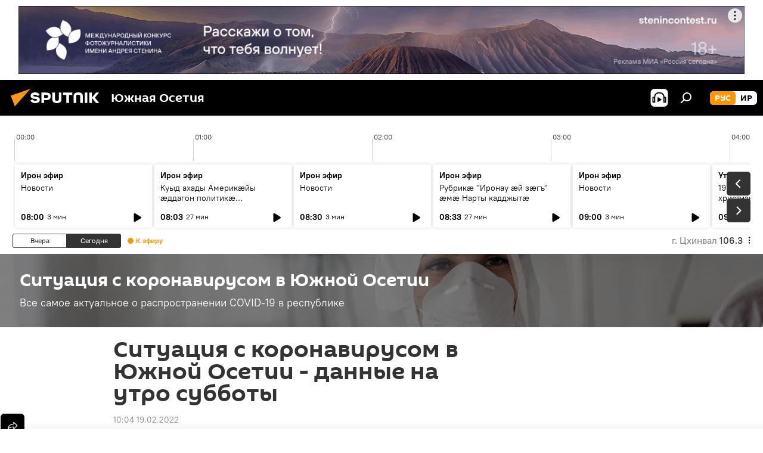

--- FILE ---
content_type: text/html; charset=utf-8
request_url: https://sputnik-ossetia.ru/20220219/situatsiya-s-koronavirusom-v-yuzhnoy-osetii---dannye-na-utro-subboty-15576531.html
body_size: 25767
content:
<!DOCTYPE html><html lang="ru" data-lang="rus" data-charset="" dir="ltr"><head prefix="og: http://ogp.me/ns# fb: http://ogp.me/ns/fb# article: http://ogp.me/ns/article#"><title>Ситуация с коронавирусом в Южной Осетии - данные на утро субботы - 19.02.2022, Sputnik Южная Осетия</title><meta name="description" content="ЦХИНВАЛ, 19 фев — Sputnik, Залина Кулумбегова. В Южной Осетии за минувшие сутки зарегистрировано 24 новых случая заболевания коронавирусной инфекцией, сообщили... 19.02.2022, Sputnik Южная Осетия"><meta name="keywords" content="южная осетия, новости, коронавирус, югосетпотребнадзор"><meta http-equiv="X-UA-Compatible" content="IE=edge,chrome=1"><meta http-equiv="Content-Type" content="text/html; charset=utf-8"><meta name="robots" content="index, follow, max-image-preview:large"><meta name="viewport" content="width=device-width, initial-scale=1.0, maximum-scale=1.0, user-scalable=yes"><meta name="HandheldFriendly" content="true"><meta name="MobileOptimzied" content="width"><meta name="referrer" content="always"><meta name="format-detection" content="telephone=no"><meta name="format-detection" content="address=no"><link rel="alternate" type="application/rss+xml" href="https://sputnik-ossetia.ru/export/rss2/archive/index.xml"><link rel="canonical" href="https://sputnik-ossetia.ru/20220219/situatsiya-s-koronavirusom-v-yuzhnoy-osetii---dannye-na-utro-subboty-15576531.html"><link rel="preload" as="image" href="https://cdnn1.img.sputnik-ossetia.ru/img/07e5/0a/1b/14559025_0:161:3071:1888_1920x0_80_0_0_23d4ed471984691e5882b61ed00ccc7f.jpg.webp" imagesrcset="https://cdnn1.img.sputnik-ossetia.ru/img/07e5/0a/1b/14559025_0:161:3071:1888_640x0_80_0_0_3f5461bc1e4e078e49522fe7d8781293.jpg.webp 640w,https://cdnn1.img.sputnik-ossetia.ru/img/07e5/0a/1b/14559025_0:161:3071:1888_1280x0_80_0_0_18aee5ce58177423033f1797836ae243.jpg.webp 1280w,https://cdnn1.img.sputnik-ossetia.ru/img/07e5/0a/1b/14559025_0:161:3071:1888_1920x0_80_0_0_23d4ed471984691e5882b61ed00ccc7f.jpg.webp 1920w"><link rel="preconnect" href="https://cdnn1.img.sputnik-ossetia.ru/images/"><link rel="dns-prefetch" href="https://cdnn1.img.sputnik-ossetia.ru/images/"><link rel="alternate" hreflang="ru" href="https://sputnik-ossetia.ru/20220219/situatsiya-s-koronavirusom-v-yuzhnoy-osetii---dannye-na-utro-subboty-15576531.html"><link rel="alternate" hreflang="x-default" href="https://sputnik-ossetia.ru/20220219/situatsiya-s-koronavirusom-v-yuzhnoy-osetii---dannye-na-utro-subboty-15576531.html"><link rel="apple-touch-icon" sizes="57x57" href="https://cdnn1.img.sputnik-ossetia.ru/i/favicon/favicon-57x57.png"><link rel="apple-touch-icon" sizes="60x60" href="https://cdnn1.img.sputnik-ossetia.ru/i/favicon/favicon-60x60.png"><link rel="apple-touch-icon" sizes="72x72" href="https://cdnn1.img.sputnik-ossetia.ru/i/favicon/favicon-72x72.png"><link rel="apple-touch-icon" sizes="76x76" href="https://cdnn1.img.sputnik-ossetia.ru/i/favicon/favicon-76x76.png"><link rel="apple-touch-icon" sizes="114x114" href="https://cdnn1.img.sputnik-ossetia.ru/i/favicon/favicon-114x114.png"><link rel="apple-touch-icon" sizes="120x120" href="https://cdnn1.img.sputnik-ossetia.ru/i/favicon/favicon-120x120.png"><link rel="apple-touch-icon" sizes="144x144" href="https://cdnn1.img.sputnik-ossetia.ru/i/favicon/favicon-144x144.png"><link rel="apple-touch-icon" sizes="152x152" href="https://cdnn1.img.sputnik-ossetia.ru/i/favicon/favicon-152x152.png"><link rel="apple-touch-icon" sizes="180x180" href="https://cdnn1.img.sputnik-ossetia.ru/i/favicon/favicon-180x180.png"><link rel="icon" type="image/png" sizes="192x192" href="https://cdnn1.img.sputnik-ossetia.ru/i/favicon/favicon-192x192.png"><link rel="icon" type="image/png" sizes="32x32" href="https://cdnn1.img.sputnik-ossetia.ru/i/favicon/favicon-32x32.png"><link rel="icon" type="image/png" sizes="96x96" href="https://cdnn1.img.sputnik-ossetia.ru/i/favicon/favicon-96x96.png"><link rel="icon" type="image/png" sizes="16x16" href="https://cdnn1.img.sputnik-ossetia.ru/i/favicon/favicon-16x16.png"><link rel="manifest" href="/project_data/manifest.json?4"><meta name="msapplication-TileColor" content="#F4F4F4"><meta name="msapplication-TileImage" content="https://cdnn1.img.sputnik-ossetia.ru/i/favicon/favicon-144x144.png"><meta name="theme-color" content="#F4F4F4"><link rel="shortcut icon" href="https://cdnn1.img.sputnik-ossetia.ru/i/favicon/favicon.ico"><meta property="fb:app_id" content="779731408851257"><meta property="fb:pages" content="414513188731593"><meta name="analytics:lang" content="rus"><meta name="analytics:title" content="Ситуация с коронавирусом в Южной Осетии - данные на утро субботы - 19.02.2022, Sputnik Южная Осетия"><meta name="analytics:keyw" content="situatsiya-s-koronavirusom-v-yuzhnoy-osetii, South_Ossetia, news, coronavirus, keyword_Yugosetpotrebnadzor"><meta name="analytics:rubric" content=""><meta name="analytics:tags" content="Ситуация с коронавирусом в Южной Осетии, Южная Осетия, Новости, Коронавирус, Югосетпотребнадзор"><meta name="analytics:site_domain" content="sputnik-ossetia.ru"><meta name="analytics:article_id" content="15576531"><meta name="analytics:url" content="https://sputnik-ossetia.ru/20220219/situatsiya-s-koronavirusom-v-yuzhnoy-osetii---dannye-na-utro-subboty-15576531.html"><meta name="analytics:p_ts" content="1645254240"><meta name="analytics:author" content="Sputnik Южная Осетия"><meta name="analytics:isscroll" content="0"><meta property="og:url" content="https://sputnik-ossetia.ru/20220219/situatsiya-s-koronavirusom-v-yuzhnoy-osetii---dannye-na-utro-subboty-15576531.html"><meta property="og:title" content="Ситуация с коронавирусом в Южной Осетии - данные на утро субботы"><meta property="og:description" content="ЦХИНВАЛ, 19 фев — Sputnik, Залина Кулумбегова. В Южной Осетии за минувшие сутки зарегистрировано 24 новых случая заболевания коронавирусной инфекцией, сообщили Sputnik в Югосетпотребнадзоре."><meta property="og:type" content="article"><meta property="og:site_name" content="Sputnik Южная Осетия"><meta property="og:locale" content="ru_OS"><meta property="og:image" content="https://cdnn1.img.sputnik-ossetia.ru/img/07e5/0a/1b/14559025_0:161:3071:1888_2072x0_60_0_0_5cef448dc2f70bc5249761e9ac616f37.jpg.webp"><meta property="og:image:width" content="2072"><meta name="relap-image" content="https://cdnn1.img.sputnik-ossetia.ru/img/07e5/0a/1b/14559025_0:161:3071:1888_2072x0_80_0_0_26c90014f4084440be05aa0b6093f35b.jpg.webp"><meta name="twitter:card" content="summary_large_image"><meta name="twitter:image" content="https://cdnn1.img.sputnik-ossetia.ru/img/07e5/0a/1b/14559025_0:161:3071:1888_2072x0_60_0_0_5cef448dc2f70bc5249761e9ac616f37.jpg.webp"><meta property="article:published_time" content="20220219T1004+0300"><meta property="article:author" content="Sputnik Южная Осетия"><link rel="author" href="https://sputnik-ossetia.ru"><meta property="article:section" content="Новости"><meta property="article:tag" content="Южная Осетия"><meta property="article:tag" content="Новости"><meta property="article:tag" content="Коронавирус"><meta property="article:tag" content="Югосетпотребнадзор"><meta name="relap-entity-id" content="15576531"><meta property="fb:pages" content="414513188731593"><link rel="amphtml" href="https://sputnik-ossetia.ru/amp/20220219/situatsiya-s-koronavirusom-v-yuzhnoy-osetii---dannye-na-utro-subboty-15576531.html"><link rel="preload" as="style" onload="this.onload=null;this.rel='stylesheet'" type="text/css" href="https://cdnn1.img.sputnik-ossetia.ru/css/libs/fonts.min.css?911eb65935"><link rel="stylesheet" type="text/css" href="https://cdnn1.img.sputnik-ossetia.ru/css/common.min.css?9149894256"><link rel="stylesheet" type="text/css" href="https://cdnn1.img.sputnik-ossetia.ru/css/radioschedule.min.css?975ce1b4d"><link rel="stylesheet" type="text/css" href="https://cdnn1.img.sputnik-ossetia.ru/css/article.min.css?913fe17605"><script src="https://cdnn1.img.sputnik-ossetia.ru/min/js/dist/head.js?9c9052ef3"></script><script data-iub-purposes="1">var _paq = _paq || []; (function() {var stackDomain = window.location.hostname.split('.').reverse();var domain = stackDomain[1] + '.' + stackDomain[0];_paq.push(['setCDNMask', new RegExp('cdn(\\w+).img.'+domain)]); _paq.push(['setSiteId', 'sputnik_os']); _paq.push(['trackPageView']); _paq.push(['enableLinkTracking']); var d=document, g=d.createElement('script'), s=d.getElementsByTagName('script')[0]; g.type='text/javascript'; g.defer=true; g.async=true; g.src='//a.sputniknews.com/js/sputnik.js'; s.parentNode.insertBefore(g,s); } )();</script><script type="text/javascript" src="https://cdnn1.img.sputnik-ossetia.ru/min/js/libs/banners/adfx.loader.bind.js?98d724fe2"></script><script>
                (window.yaContextCb = window.yaContextCb || []).push(() => {
                    replaceOriginalAdFoxMethods();
                    window.Ya.adfoxCode.hbCallbacks = window.Ya.adfoxCode.hbCallbacks || [];
                })
            </script><!--В <head> сайта один раз добавьте код загрузчика-->
<script>window.yaContextCb = window.yaContextCb || []</script>
<script src="https://yandex.ru/ads/system/context.js" async></script><script>var endlessScrollFirst = 15576531; var endlessScrollUrl = '/services/article/infinity/'; var endlessScrollAlgorithm = ''; var endlessScrollQueue = [36975402, 36978177, 36974323, 36978135, 36976872, 36978003, 36977746, 36977302, 36975864, 36975016, 36972716, 34331831, 36973254, 36974220, 36973944];</script><script>var endlessScrollFirst = 15576531; var endlessScrollUrl = '/services/article/infinity/'; var endlessScrollAlgorithm = ''; var endlessScrollQueue = [36975402, 36978177, 36974323, 36978135, 36976872, 36978003, 36977746, 36977302, 36975864, 36975016, 36972716, 34331831, 36973254, 36974220, 36973944];</script></head><body id="body" data-ab="a" data-emoji="0" class="site_os m-page-article "><div class="schema_org" itemscope="itemscope" itemtype="https://schema.org/WebSite"><meta itemprop="name" content="Sputnik Южная Осетия"><meta itemprop="alternateName" content="Sputnik Южная Осетия"><meta itemprop="description" content="Свежие события и последние новости Южной Осетии. Фото и видео с места событий, темы дня, происшествия, аналитика."><a itemprop="url" href="https://sputnik-ossetia.ru" title="Sputnik Южная Осетия"> </a><meta itemprop="image" content="https://sputnik-ossetia.ru/i/logo/logo.png"></div><ul class="schema_org" itemscope="itemscope" itemtype="http://schema.org/BreadcrumbList"><li itemprop="itemListElement" itemscope="itemscope" itemtype="http://schema.org/ListItem"><meta itemprop="name" content="Sputnik Южная Осетия"><meta itemprop="position" content="1"><meta itemprop="item" content="https://sputnik-ossetia.ru"><a itemprop="url" href="https://sputnik-ossetia.ru" title="Sputnik Южная Осетия"> </a></li><li itemprop="itemListElement" itemscope="itemscope" itemtype="http://schema.org/ListItem"><meta itemprop="name" content="Новости"><meta itemprop="position" content="2"><meta itemprop="item" content="https://sputnik-ossetia.ru/20220219/"><a itemprop="url" href="https://sputnik-ossetia.ru/20220219/" title="Новости"> </a></li><li itemprop="itemListElement" itemscope="itemscope" itemtype="http://schema.org/ListItem"><meta itemprop="name" content="Ситуация с коронавирусом в Южной Осетии - данные на утро субботы"><meta itemprop="position" content="3"><meta itemprop="item" content="https://sputnik-ossetia.ru/20220219/situatsiya-s-koronavirusom-v-yuzhnoy-osetii---dannye-na-utro-subboty-15576531.html"><a itemprop="url" href="https://sputnik-ossetia.ru/20220219/situatsiya-s-koronavirusom-v-yuzhnoy-osetii---dannye-na-utro-subboty-15576531.html" title="Ситуация с коронавирусом в Южной Осетии - данные на утро субботы"> </a></li></ul><div class="container"><div class="banner m-before-header m-article-desktop" data-position="article_desktop_header" data-infinity="1"><aside class="banner__content"><iframe class="relap-runtime-iframe" style="position:absolute;top:-9999px;left:-9999px;visibility:hidden;" srcdoc="<script src='https://relap.io/v7/relap.js' data-relap-token='HvaPHeJmpVila25r'></script>"></iframe>

<!--AdFox START-->
<!--riaru-->
<!--Площадка: sputnik-ossetia.ru / * / *-->
<!--Тип баннера: 100%x-->
<!--Расположение: 39023_bn23-х120-desk-->
<div id="adfox_163524730848976475_1"></div>
<script>
    window.yaContextCb.push(()=>{
        Ya.adfoxCode.create({
            ownerId: 249922,
            containerId: 'adfox_163524730848976475_1',
            params: {
                pp: 'btoo',
                ps: 'ckbi',
                p2: 'fluh',
                puid1: '',
                puid2: '',
                puid3: '',
                puid4: 'situatsiya-s-koronavirusom-v-yuzhnoy-osetii:South_Ossetia:news:coronavirus:keyword_Yugosetpotrebnadzor',
                puid5: ''
            }
        })
    })
</script></aside></div><div class="banner m-before-header m-article-mobile" data-position="article_mobile_header" data-infinity="1"><aside class="banner__content"><!--AdFox START-->
<!--riaru-->
<!--Площадка: sputnik-ossetia.ru / * / *-->
<!--Тип баннера: 100%x-->
<!--Расположение: 39028_bn28-х100-mob-->
<div id="adfox_163524753280895947_1"></div>
<script>
    window.yaContextCb.push(()=>{
        Ya.adfoxCode.create({
            ownerId: 249922,
            containerId: 'adfox_163524753280895947_1',
            params: {
                pp: 'btoq',
                ps: 'ckbi',
                p2: 'fluh',
                puid1: '',
                puid2: '',
                puid3: '',
                puid4: 'situatsiya-s-koronavirusom-v-yuzhnoy-osetii:South_Ossetia:news:coronavirus:keyword_Yugosetpotrebnadzor',
                puid5: ''
            }
        })
    })
</script></aside></div></div><div class="page" id="page"><div id="alerts"><script type="text/template" id="alertAfterRegisterTemplate">
                    
                        <div class="auth-alert m-hidden" id="alertAfterRegister">
                            <div class="auth-alert__text">
                                <%- data.success_title %> <br />
                                <%- data.success_email_1 %>
                                <span class="m-email"></span>
                                <%- data.success_email_2 %>
                            </div>
                            <div class="auth-alert__btn">
                                <button class="form__btn m-min m-black confirmEmail">
                                    <%- data.send %>
                                </button>
                            </div>
                        </div>
                    
                </script><script type="text/template" id="alertAfterRegisterNotifyTemplate">
                    
                        <div class="auth-alert" id="alertAfterRegisterNotify">
                            <div class="auth-alert__text">
                                <%- data.golink_1 %>
                                <span class="m-email">
                                    <%- user.mail %>
                                </span>
                                <%- data.golink_2 %>
                            </div>
                            <% if (user.registerConfirmCount <= 2 ) {%>
                                <div class="auth-alert__btn">
                                    <button class="form__btn m-min m-black confirmEmail">
                                        <%- data.send %>
                                    </button>
                                </div>
                            <% } %>
                        </div>
                    
                </script></div><div class="anchor" id="anchor"><div class="header " id="header"><div class="m-relative"><div class="container m-header"><div class="header__wrap"><div class="header__name"><div class="header__logo"><a href="/" title="Sputnik Южная Осетия"><svg xmlns="http://www.w3.org/2000/svg" width="176" height="44" viewBox="0 0 176 44" fill="none"><path class="chunk_1" fill-rule="evenodd" clip-rule="evenodd" d="M45.8073 18.3817C45.8073 19.5397 47.1661 19.8409 49.3281 20.0417C54.1074 20.4946 56.8251 21.9539 56.8461 25.3743C56.8461 28.7457 54.2802 30.9568 48.9989 30.9568C44.773 30.9568 42.1067 29.1496 41 26.5814L44.4695 24.5688C45.3754 25.9277 46.5334 27.0343 49.4005 27.0343C51.3127 27.0343 52.319 26.4296 52.319 25.5751C52.319 24.5665 51.6139 24.2163 48.3942 23.866C43.7037 23.3617 41.3899 22.0029 41.3899 18.5824C41.3899 15.9675 43.3511 13 48.9359 13C52.9611 13 55.6274 14.8095 56.4305 17.1746L53.1105 19.1358C53.0877 19.1012 53.0646 19.0657 53.041 19.0295C52.4828 18.1733 51.6672 16.9224 48.6744 16.9224C46.914 16.9224 45.8073 17.4758 45.8073 18.3817ZM67.4834 13.3526H59.5918V30.707H64.0279V26.0794H67.4484C72.1179 26.0794 75.0948 24.319 75.0948 19.6401C75.0854 15.3138 72.6199 13.3526 67.4834 13.3526ZM67.4834 22.206H64.0186V17.226H67.4834C69.8975 17.226 70.654 18.0291 70.654 19.6891C70.6587 21.6527 69.6524 22.206 67.4834 22.206ZM88.6994 24.7206C88.6994 26.2289 87.4924 27.0857 85.3794 27.0857C83.3178 27.0857 82.1597 26.2289 82.1597 24.7206V13.3526H77.7236V25.0264C77.7236 28.6477 80.7425 30.9615 85.4704 30.9615C89.9999 30.9615 93.1168 28.8601 93.1168 25.0264V13.3526H88.6808L88.6994 24.7206ZM136.583 13.3526H132.159V30.7023H136.583V13.3526ZM156.097 13.3526L149.215 21.9235L156.45 30.707H151.066L144.276 22.4559V30.707H139.85V13.3526H144.276V21.8021L151.066 13.3526H156.097ZM95.6874 17.226H101.221V30.707H105.648V17.226H111.181V13.3526H95.6874V17.226ZM113.49 18.7342C113.49 15.2134 116.458 13 121.085 13C125.715 13 128.888 15.0616 128.902 18.7342V30.707H124.466V18.935C124.466 17.6789 123.259 16.8734 121.146 16.8734C119.094 16.8734 117.926 17.6789 117.926 18.935V30.707H113.49V18.7342Z" fill="white"></path><path class="chunk_2" d="M41 7L14.8979 36.5862L8 18.431L41 7Z" fill="#F8961D"></path></svg></a></div><div class="header__project"><span class="header__project-title">Южная Осетия</span></div></div><div class="header__controls" data-nosnippet=""><div class="share m-header" data-id="15576531" data-url="https://sputnik-ossetia.ru/20220219/situatsiya-s-koronavirusom-v-yuzhnoy-osetii---dannye-na-utro-subboty-15576531.html" data-title="Ситуация с коронавирусом в Южной Осетии - данные на утро субботы"></div><div class="header__menu"><span class="header__menu-item header__menu-item-radioButton" id="radioButton" data-stream="https://nfw.ria.ru/flv/audio.aspx?ID=2389730&amp;type=mp3"><svg class="svg-icon"><use xmlns:xlink="http://www.w3.org/1999/xlink" xlink:href="/i/sprites/package/inline.svg?63#radio2"></use></svg></span><span class="header__menu-item" data-modal-open="search"><svg class="svg-icon"><use xmlns:xlink="http://www.w3.org/1999/xlink" xlink:href="/i/sprites/package/inline.svg?63#search"></use></svg></span></div><div class="switcher m-double"><div class="switcher__label"><span class="switcher__title">рус</span><span class="switcher__icon"><svg class="svg-icon"><use xmlns:xlink="http://www.w3.org/1999/xlink" xlink:href="/i/sprites/package/inline.svg?63#arrowDown"></use></svg></span></div><div class="switcher__dropdown"><div translate="no" class="notranslate"><div class="switcher__list"><a href="https://sputnik-ossetia.ru/" class="switcher__link m-selected"><span class="switcher__project">Sputnik Южная Осетия</span><span class="switcher__abbr" data-abbr="рус">рус</span><i class="switcher__accept"><svg class="svg-icon"><use xmlns:xlink="http://www.w3.org/1999/xlink" xlink:href="/i/sprites/package/inline.svg?63#ok"></use></svg></i></a><a href="https://sputnik-ossetia.com/" class="switcher__link"><span class="switcher__project">Sputnik Хуссар Ирыстон</span><span class="switcher__abbr" data-abbr="ир">ир</span></a></div></div></div></div></div></div></div></div></div></div><script>var GLOBAL = GLOBAL || {}; GLOBAL.translate = {}; GLOBAL.rtl = 0; GLOBAL.lang = "rus"; GLOBAL.design = "os"; GLOBAL.charset = ""; GLOBAL.project = "sputnik_os"; GLOBAL.htmlCache = 1; GLOBAL.translate.search = {}; GLOBAL.translate.search.notFound = "Ничего не найдено"; GLOBAL.translate.search.stringLenght = "Введите больше букв для поиска"; GLOBAL.www = "https://sputnik-ossetia.ru"; GLOBAL.seo = {}; GLOBAL.seo.title = ""; GLOBAL.seo.keywords = ""; GLOBAL.seo.description = ""; GLOBAL.sock = {}; GLOBAL.sock.server = "https://cm.sputniknews.com/chat"; GLOBAL.sock.lang = "rus"; GLOBAL.sock.project = "sputnik_os"; GLOBAL.social = {}; GLOBAL.social.fbID = "779731408851257"; GLOBAL.share = [ { name: 'vk', mobile: false },{ name: 'odnoklassniki', mobile: false },{ name: 'telegram', mobile: false },{ name: 'messenger', mobile: true },{ name: 'twitter', mobile: false } ]; GLOBAL.csrf_token = ''; GLOBAL.search = {}; GLOBAL.auth = {}; GLOBAL.auth.status = 'error'; GLOBAL.auth.provider = ''; GLOBAL.auth.twitter = '/id/twitter/request/'; GLOBAL.auth.facebook = '/id/facebook/request/'; GLOBAL.auth.vkontakte = '/id/vkontakte/request/'; GLOBAL.auth.google = '/id/google/request/'; GLOBAL.auth.ok = '/id/ok/request/'; GLOBAL.auth.apple = '/id/apple/request/'; GLOBAL.auth.moderator = ''; GLOBAL.user = {}; GLOBAL.user.id = ""; GLOBAL.user.emailActive = ""; GLOBAL.user.registerConfirmCount = 0; GLOBAL.article = GLOBAL.article || {}; GLOBAL.article.id = 15576531; GLOBAL.article.chat_expired = !!1; GLOBAL.chat = GLOBAL.chat || {}; GLOBAL.chat.show = !!1; GLOBAL.locale = {"convertDate":{"yesterday":"\u0432\u0447\u0435\u0440\u0430","hours":{"nominative":"%{s} \u043c\u0438\u043d\u0443\u0442\u0443 \u043d\u0430\u0437\u0430\u0434","genitive":"%{s} \u043c\u0438\u043d\u0443\u0442\u044b \u043d\u0430\u0437\u0430\u0434"},"minutes":{"nominative":"%{s} \u0447\u0430\u0441 \u043d\u0430\u0437\u0430\u0434","genitive":"%{s} \u0447\u0430\u0441\u0430 \u043d\u0430\u0437\u0430\u0434"}},"js_templates":{"unread":"\u041d\u0435\u043f\u0440\u043e\u0447\u0438\u0442\u0430\u043d\u043d\u044b\u0435","you":"\u0412\u044b","author":"\u0430\u0432\u0442\u043e\u0440","report":"\u041f\u043e\u0436\u0430\u043b\u043e\u0432\u0430\u0442\u044c\u0441\u044f","reply":"\u041e\u0442\u0432\u0435\u0442\u0438\u0442\u044c","block":"\u0417\u0430\u0431\u043b\u043e\u043a\u0438\u0440\u043e\u0432\u0430\u0442\u044c","remove":"\u0423\u0434\u0430\u043b\u0438\u0442\u044c","closeall":"\u0417\u0430\u043a\u0440\u044b\u0442\u044c \u0432\u0441\u0435","notifications":"Notificaciones","disable_twelve":"\u041e\u0442\u043a\u043b\u044e\u0447\u0438\u0442\u044c \u043d\u0430 12 \u0447\u0430\u0441\u043e\u0432","new_message":"\u041d\u043e\u0432\u043e\u0435 \u0441\u043e\u043e\u0431\u0449\u0435\u043d\u0438\u0435 \u043e\u0442 sputniknews.ru","acc_block":"\u0412\u0430\u0448 \u0430\u043a\u043a\u0430\u0443\u043d\u0442 \u0437\u0430\u0431\u043b\u043e\u043a\u0438\u0440\u043e\u0432\u0430\u043d \u0430\u0434\u043c\u0438\u043d\u0438\u0441\u0442\u0440\u0430\u0442\u043e\u0440\u043e\u043c \u0441\u0430\u0439\u0442\u0430","acc_unblock":"\u0412\u0430\u0448 \u0430\u043a\u043a\u0430\u0443\u043d\u0442 \u0440\u0430\u0437\u0431\u043b\u043e\u043a\u0438\u0440\u043e\u0432\u0430\u043d \u0430\u0434\u043c\u0438\u043d\u0438\u0441\u0442\u0440\u0430\u0442\u043e\u0440\u043e\u043c \u0441\u0430\u0439\u0442\u0430","you_subscribe_1":"\u0412\u044b \u043f\u043e\u0434\u043f\u0438\u0441\u0430\u043d\u044b \u043d\u0430 \u0442\u0435\u043c\u0443 ","you_subscribe_2":"\u0423\u043f\u0440\u0430\u0432\u043b\u044f\u0442\u044c \u0441\u0432\u043e\u0438\u043c\u0438 \u043f\u043e\u0434\u043f\u0438\u0441\u043a\u0430\u043c\u0438 \u0432\u044b \u043c\u043e\u0436\u0435\u0442\u0435 \u0432 \u043b\u0438\u0447\u043d\u043e\u043c \u043a\u0430\u0431\u0438\u043d\u0435\u0442\u0435","you_received_warning_1":"\u0412\u044b \u043f\u043e\u043b\u0443\u0447\u0438\u043b\u0438 ","you_received_warning_2":" \u043f\u0440\u0435\u0434\u0443\u043f\u0440\u0435\u0436\u0434\u0435\u043d\u0438\u0435. \u0423\u0432\u0430\u0436\u0430\u0439\u0442\u0435 \u0434\u0440\u0443\u0433\u0438\u0445 \u0443\u0447\u0430\u0441\u0442\u043d\u0438\u043a\u043e\u0432 \u0438 \u043d\u0435 \u043d\u0430\u0440\u0443\u0448\u0430\u0439\u0442\u0435 \u043f\u0440\u0430\u0432\u0438\u043b\u0430 \u043a\u043e\u043c\u043c\u0435\u043d\u0442\u0438\u0440\u043e\u0432\u0430\u043d\u0438\u044f. \u041f\u043e\u0441\u043b\u0435 \u0442\u0440\u0435\u0442\u044c\u0435\u0433\u043e \u043d\u0430\u0440\u0443\u0448\u0435\u043d\u0438\u044f \u0432\u044b \u0431\u0443\u0434\u0435\u0442\u0435 \u0437\u0430\u0431\u043b\u043e\u043a\u0438\u0440\u043e\u0432\u0430\u043d\u044b \u043d\u0430 12 \u0447\u0430\u0441\u043e\u0432.","block_time":"\u0421\u0440\u043e\u043a \u0431\u043b\u043e\u043a\u0438\u0440\u043e\u0432\u043a\u0438: ","hours":" \u0447\u0430\u0441\u043e\u0432","forever":"\u043d\u0430\u0432\u0441\u0435\u0433\u0434\u0430","feedback":"\u0421\u0432\u044f\u0437\u0430\u0442\u044c\u0441\u044f","my_subscriptions":"\u041c\u043e\u0438 \u043f\u043e\u0434\u043f\u0438\u0441\u043a\u0438","rules":"\u041f\u0440\u0430\u0432\u0438\u043b\u0430 \u043a\u043e\u043c\u043c\u0435\u043d\u0442\u0438\u0440\u043e\u0432\u0430\u043d\u0438\u044f \u043c\u0430\u0442\u0435\u0440\u0438\u0430\u043b\u043e\u0432","chat":"\u0427\u0430\u0442: ","chat_new_messages":"\u041d\u043e\u0432\u044b\u0435 \u0441\u043e\u043e\u0431\u0449\u0435\u043d\u0438\u044f \u0432 \u0447\u0430\u0442\u0435","chat_moder_remove_1":"\u0412\u0430\u0448\u0435 \u0441\u043e\u043e\u0431\u0449\u0435\u043d\u0438\u0435 ","chat_moder_remove_2":" \u0431\u044b\u043b\u043e \u0443\u0434\u0430\u043b\u0435\u043d\u043e \u0430\u0434\u043c\u0438\u043d\u0438\u0441\u0442\u0440\u0430\u0442\u043e\u0440\u043e\u043c","chat_close_time_1":"\u0412 \u0447\u0430\u0442\u0435 \u043d\u0438\u043a\u0442\u043e \u043d\u0435 \u043f\u0438\u0441\u0430\u043b \u0431\u043e\u043b\u044c\u0448\u0435 12 \u0447\u0430\u0441\u043e\u0432, \u043e\u043d \u0437\u0430\u043a\u0440\u043e\u0435\u0442\u0441\u044f \u0447\u0435\u0440\u0435\u0437 ","chat_close_time_2":" \u0447\u0430\u0441\u043e\u0432","chat_new_emoji_1":"\u041d\u043e\u0432\u044b\u0435 \u0440\u0435\u0430\u043a\u0446\u0438\u0438 ","chat_new_emoji_2":" \u0432\u0430\u0448\u0435\u043c\u0443 \u0441\u043e\u043e\u0431\u0449\u0435\u043d\u0438\u044e ","chat_message_reply_1":"\u041d\u0430 \u0432\u0430\u0448 \u043a\u043e\u043c\u043c\u0435\u043d\u0442\u0430\u0440\u0438\u0439 ","chat_message_reply_2":" \u043e\u0442\u0432\u0435\u0442\u0438\u043b \u043f\u043e\u043b\u044c\u0437\u043e\u0432\u0430\u0442\u0435\u043b\u044c ","chat_verify_message":"\n \u0421\u043f\u0430\u0441\u0438\u0431\u043e! \u0412\u0430\u0448\u0435 \u0441\u043e\u043e\u0431\u0449\u0435\u043d\u0438\u0435 \u0431\u0443\u0434\u0435\u0442 \u043e\u043f\u0443\u0431\u043b\u0438\u043a\u043e\u0432\u0430\u043d\u043e \u043f\u043e\u0441\u043b\u0435 \u043f\u0440\u043e\u0432\u0435\u0440\u043a\u0438 \u043c\u043e\u0434\u0435\u0440\u0430\u0442\u043e\u0440\u0430\u043c\u0438 \u0441\u0430\u0439\u0442\u0430.\n ","emoji_1":"\u041d\u0440\u0430\u0432\u0438\u0442\u0441\u044f","emoji_2":"\u0425\u0430-\u0425\u0430","emoji_3":"\u0423\u0434\u0438\u0432\u0438\u0442\u0435\u043b\u044c\u043d\u043e","emoji_4":"\u0413\u0440\u0443\u0441\u0442\u043d\u043e","emoji_5":"\u0412\u043e\u0437\u043c\u0443\u0442\u0438\u0442\u0435\u043b\u044c\u043d\u043e","emoji_6":"\u041d\u0435 \u043d\u0440\u0430\u0432\u0438\u0442\u0441\u044f","site_subscribe_podcast":{"success":"\u0421\u043f\u0430\u0441\u0438\u0431\u043e, \u0432\u044b \u043f\u043e\u0434\u043f\u0438\u0441\u0430\u043d\u044b \u043d\u0430 \u0440\u0430\u0441\u0441\u044b\u043b\u043a\u0443! \u041d\u0430\u0441\u0442\u0440\u043e\u0438\u0442\u044c \u0438\u043b\u0438 \u043e\u0442\u043c\u0435\u043d\u0438\u0442\u044c \u043f\u043e\u0434\u043f\u0438\u0441\u043a\u0443 \u043c\u043e\u0436\u043d\u043e \u0432 \u043b\u0438\u0447\u043d\u043e\u043c \u043a\u0430\u0431\u0438\u043d\u0435\u0442\u0435","subscribed":"\u0412\u044b \u0443\u0436\u0435 \u043f\u043e\u0434\u043f\u0438\u0441\u0430\u043d\u044b \u043d\u0430 \u044d\u0442\u0443 \u0440\u0430\u0441\u0441\u044b\u043b\u043a\u0443","error":"\u041f\u0440\u043e\u0438\u0437\u043e\u0448\u043b\u0430 \u043d\u0435\u043f\u0440\u0435\u0434\u0432\u0438\u0434\u0435\u043d\u043d\u0430\u044f \u043e\u0448\u0438\u0431\u043a\u0430. \u041f\u043e\u0436\u0430\u043b\u0443\u0439\u0441\u0442\u0430, \u043f\u043e\u0432\u0442\u043e\u0440\u0438\u0442\u0435 \u043f\u043e\u043f\u044b\u0442\u043a\u0443 \u043f\u043e\u0437\u0436\u0435"},"radioschedule":{"live":"\u044d\u0444\u0438\u0440","minute":" \u043c\u0438\u043d"}},"smartcaptcha":{"site_key":"ysc1_Zf0zfLRI3tRHYHJpbX6EjjBcG1AhG9LV0dmZQfJu8ba04c1b"}}; GLOBAL = {...GLOBAL, ...{"subscribe":{"@attributes":{"ratio":"0.2"},"email":"\u0412\u0432\u0435\u0434\u0438\u0442\u0435 e-mail","button":"\u041f\u043e\u0434\u043f\u0438\u0441\u0430\u0442\u044c\u0441\u044f","send":"\u0421\u043f\u0430\u0441\u0438\u0431\u043e, \u0432\u0430\u043c \u043e\u0442\u043f\u0440\u0430\u0432\u043b\u0435\u043d\u043e \u043f\u0438\u0441\u044c\u043c\u043e \u0441\u043e \u0441\u0441\u044b\u043b\u043a\u043e\u0439 \u0434\u043b\u044f \u043f\u043e\u0434\u0442\u0432\u0435\u0440\u0436\u0434\u0435\u043d\u0438\u044f \u043f\u043e\u0434\u043f\u0438\u0441\u043a\u0438","subscribe":"\u0421\u043f\u0430\u0441\u0438\u0431\u043e, \u0432\u044b \u043f\u043e\u0434\u043f\u0438\u0441\u0430\u043d\u044b \u043d\u0430 \u0440\u0430\u0441\u0441\u044b\u043b\u043a\u0443! \u041d\u0430\u0441\u0442\u0440\u043e\u0438\u0442\u044c \u0438\u043b\u0438 \u043e\u0442\u043c\u0435\u043d\u0438\u0442\u044c \u043f\u043e\u0434\u043f\u0438\u0441\u043a\u0443 \u043c\u043e\u0436\u043d\u043e \u0432 \u043b\u0438\u0447\u043d\u043e\u043c \u043a\u0430\u0431\u0438\u043d\u0435\u0442\u0435","confirm":"\u0412\u044b \u0443\u0436\u0435 \u043f\u043e\u0434\u043f\u0438\u0441\u0430\u043d\u044b \u043d\u0430 \u044d\u0442\u0443 \u0440\u0430\u0441\u0441\u044b\u043b\u043a\u0443","registration":{"@attributes":{"button":"\u0417\u0430\u0440\u0435\u0433\u0438\u0441\u0442\u0440\u0438\u0440\u043e\u0432\u0430\u0442\u044c\u0441\u044f","ratio":"0.1"}},"social":{"@attributes":{"count":"6","ratio":"0.7"},"comment":[{},{},{}],"item":[{"@attributes":{"type":"vk","title":"vkontakte","url":"https:\/\/vk.ru\/public95837632"}},{"@attributes":{"type":"ok","title":"odnoklassniki","url":"https:\/\/ok.ru\/group\/52824727486552","ratio":"0.125"}},{"@attributes":{"type":"yd","title":"yandex dzen","url":"https:\/\/zen.yandex.ru\/sputnik-ossetia.ru\/","ratio":"0.125"}},{"@attributes":{"type":"tg","title":"telegram","url":"https:\/\/t.me\/sputnikossetia","ratio":"0.125"}}]}}}}; GLOBAL.js = {}; GLOBAL.js.videoplayer = "https://cdnn1.img.sputnik-ossetia.ru/min/js/dist/videoplayer.js?9651130d6"; GLOBAL.userpic = "/userpic/"; GLOBAL.gmt = ""; GLOBAL.tz = "+0300"; GLOBAL.projectList = [ { title: 'Международный', country: [ { title: 'Английский', url: 'https://sputnikglobe.com', flag: 'flags-INT', lang: 'International', lang2: 'English' }, ] }, { title: 'Ближний Восток', country: [ { title: 'Арабский', url: 'https://sarabic.ae/', flag: 'flags-INT', lang: 'Sputnik عربي', lang2: 'Arabic' }, { title: 'Турецкий', url: 'https://anlatilaninotesi.com.tr/', flag: 'flags-TUR', lang: 'Türkiye', lang2: 'Türkçe' }, { title: 'Фарси', url: 'https://spnfa.ir/', flag: 'flags-INT', lang: 'Sputnik ایران', lang2: 'Persian' }, { title: 'Дари', url: 'https://sputnik.af/', flag: 'flags-INT', lang: 'Sputnik افغانستان', lang2: 'Dari' }, ] }, { title: 'Латинская Америка', country: [ { title: 'Испанский', url: 'https://noticiaslatam.lat/', flag: 'flags-INT', lang: 'Mundo', lang2: 'Español' }, { title: 'Португальский', url: 'https://noticiabrasil.net.br/', flag: 'flags-BRA', lang: 'Brasil', lang2: 'Português' }, ] }, { title: 'Южная Азия', country: [ { title: 'Хинди', url: 'https://hindi.sputniknews.in', flag: 'flags-IND', lang: 'भारत', lang2: 'हिंदी' }, { title: 'Английский', url: 'https://sputniknews.in', flag: 'flags-IND', lang: 'India', lang2: 'English' }, ] }, { title: 'Восточная и Юго-Восточная Азия', country: [ { title: 'Вьетнамский', url: 'https://kevesko.vn/', flag: 'flags-VNM', lang: 'Việt Nam', lang2: 'Tiếng Việt' }, { title: 'Японский', url: 'https://sputniknews.jp/', flag: 'flags-JPN', lang: '日本', lang2: '日本語' }, { title: 'Китайский', url: 'https://sputniknews.cn/', flag: 'flags-CHN', lang: '中国', lang2: '中文' }, ] }, { title: 'Центральная Азия', country: [ { title: 'Казахский', url: 'https://sputnik.kz/', flag: 'flags-KAZ', lang: 'Қазақстан', lang2: 'Қазақ тілі' }, { title: 'Киргизский', url: 'https://sputnik.kg/', flag: 'flags-KGZ', lang: 'Кыргызстан', lang2: 'Кыргызча' }, { title: 'Узбекский', url: 'https://oz.sputniknews.uz/', flag: 'flags-UZB', lang: 'Oʻzbekiston', lang2: 'Ўзбекча' }, { title: 'Таджикский', url: 'https://sputnik.tj/', flag: 'flags-TJK', lang: 'Тоҷикистон', lang2: 'Тоҷикӣ' }, ] }, { title: 'Африка', country: [ { title: 'Французский', url: 'https://fr.sputniknews.africa/', flag: 'flags-INT', lang: 'Afrique', lang2: 'Français' }, { title: 'Английский', url: 'https://en.sputniknews.africa', flag: 'flags-INT', lang: 'Africa', lang2: 'English' }, ] }, { title: 'Кавказ', country: [ { title: 'Армянский', url: 'https://arm.sputniknews.ru/', flag: 'flags-ARM', lang: 'Արմենիա', lang2: 'Հայերեն' }, { title: 'Абхазский', url: 'https://sputnik-abkhazia.info/', flag: 'flags-ABH', lang: 'Аҧсны', lang2: 'Аҧсышәала' }, { title: 'Осетинский', url: 'https://sputnik-ossetia.com/', flag: 'flags-OST', lang: 'Хуссар Ирыстон', lang2: 'Иронау' }, { title: 'Азербайджанский', url: 'https://sputnik.az/', flag: 'flags-AZE', lang: 'Azərbaycan', lang2: 'Аzərbaycanca' }, ] }, { title: 'Европа', country: [ { title: 'Сербский', url: 'https://sputnikportal.rs/', flag: 'flags-SRB', lang: 'Србиjа', lang2: 'Српски' }, { title: 'Русский', url: 'https://lv.sputniknews.ru/', flag: 'flags-LVA', lang: 'Latvija', lang2: 'Русский' }, { title: 'Русский', url: 'https://lt.sputniknews.ru/', flag: 'flags-LTU', lang: 'Lietuva', lang2: 'Русский' }, { title: 'Молдавский', url: 'https://md.sputniknews.com/', flag: 'flags-MDA', lang: 'Moldova', lang2: 'Moldovenească' }, { title: 'Белорусский', url: 'https://bel.sputnik.by/', flag: 'flags-BLR', lang: 'Беларусь', lang2: 'Беларускi' } ] }, ];</script><div class="wrapper" id="endless" data-infinity-max-count="2"><div class="radioschedule"><div class="radioschedule__inner"><div class="radioschedule__time"><div class="radioschedule__time-scroll"><div class="radioschedule__time-list"><div class="radioschedule__time-day"><div class="radioschedule__time-line-item" style="left: 0px;">00:00</div><div class="radioschedule__time-line-item" style="left: 300px;">01:00</div><div class="radioschedule__time-line-item" style="left: 600px;">02:00</div><div class="radioschedule__time-line-item" style="left: 900px;">03:00</div><div class="radioschedule__time-line-item" style="left: 1200px;">04:00</div><div class="radioschedule__time-line-item" style="left: 1500px;">05:00</div><div class="radioschedule__time-line-item" style="left: 1800px;">06:00</div><div class="radioschedule__time-line-item" style="left: 2100px;">07:00</div><div class="radioschedule__time-line-item" style="left: 2400px;">08:00</div><div class="radioschedule__time-line-item" style="left: 2700px;">09:00</div><div class="radioschedule__time-line-item" style="left: 3000px;">10:00</div><div class="radioschedule__time-line-item" style="left: 3300px;">11:00</div><div class="radioschedule__time-line-item" style="left: 3600px;">12:00</div><div class="radioschedule__time-line-item" style="left: 3900px;">13:00</div><div class="radioschedule__time-line-item" style="left: 4200px;">14:00</div><div class="radioschedule__time-line-item" style="left: 4500px;">15:00</div><div class="radioschedule__time-line-item" style="left: 4800px;">16:00</div><div class="radioschedule__time-line-item" style="left: 5100px;">17:00</div><div class="radioschedule__time-line-item" style="left: 5400px;">18:00</div><div class="radioschedule__time-line-item" style="left: 5700px;">19:00</div><div class="radioschedule__time-line-item" style="left: 6000px;">20:00</div><div class="radioschedule__time-line-item" style="left: 6300px;">21:00</div><div class="radioschedule__time-line-item" style="left: 6600px;">22:00</div><div class="radioschedule__time-line-item" style="left: 6900px;">23:00</div><div class="radioschedule__time-list-item" data-pos="8" data-start="1768798800" data-end="1768798980" style="left: 2400.00383333333px; width: 13.96375px"></div><div class="radioschedule__time-list-item" data-pos="8" data-start="1768798980" data-end="1768800600" style="left: 2414.95683333333px; width: 134.042166666667px"></div><div class="radioschedule__time-list-item" data-pos="8" data-start="1768800600" data-end="1768800780" style="left: 2550.00333333333px; width: 13.96375px"></div><div class="radioschedule__time-list-item" data-pos="8" data-start="1768800780" data-end="1768802400" style="left: 2564.9625px; width: 134.042166666667px"></div><div class="radioschedule__time-list-item" data-pos="9" data-start="1768802400" data-end="1768802700" style="left: 2699.99258333333px; width: 13.96375px"></div><div class="radioschedule__time-list-item" data-pos="9" data-start="1768802700" data-end="1768804200" style="left: 2722.53233333333px; width: 93.0821666666667px"></div><div class="radioschedule__time-list-item" data-pos="9" data-start="1768804200" data-end="1768804380" style="left: 2850.0495px; width: 13.96375px"></div><div class="radioschedule__time-list-item" data-pos="9" data-start="1768804380" data-end="1768813200" style="left: 2865.0095px; width: 118.902px"></div><div class="radioschedule__time-list-item" data-pos="12" data-start="1768813200" data-end="1768813980" style="left: 3600.00916666667px; width: 13.7069166666667px"></div><div class="radioschedule__time-list-item" data-pos="12" data-start="1768813980" data-end="1768815000" style="left: 3663.03258333333px; width: 83.9370833333333px"></div><div class="radioschedule__time-list-item" data-pos="12" data-start="1768815000" data-end="1768815780" style="left: 3750.388px; width: 13.7069166666667px"></div><div class="radioschedule__time-list-item" data-pos="12" data-start="1768815780" data-end="1768816140" style="left: 3812.80108333333px; width: 25.0701666666667px"></div><div class="radioschedule__time-list-item" data-pos="12" data-start="1768816140" data-end="1768831200" style="left: 3846.06358333333px; width: 35.0508333333333px"></div><div class="radioschedule__time-list-item" data-pos="17" data-start="1768831200" data-end="1768831440" style="left: 5100.00658333333px; width: 15.5376666666667px"></div><div class="radioschedule__time-list-item" data-pos="17" data-start="1768831440" data-end="1768832340" style="left: 5118.842px; width: 71.0385833333333px"></div><div class="radioschedule__time-list-item" data-pos="17" data-start="1768832340" data-end="1768833000" style="left: 5194.012px; width: 52.8644166666667px"></div><div class="radioschedule__time-list-item" data-pos="17" data-start="1768833000" data-end="1768833360" style="left: 5250.01px; width: 15.5376666666667px"></div><div class="radioschedule__time-list-item" data-pos="17" data-start="1768833360" data-end="1768834759" style="left: 5281.01925px; width: 115.599666666667px"></div></div><div class="radioschedule__time-day"><div class="radioschedule__time-line-item" style="left: 0px;">00:00</div><div class="radioschedule__time-line-item" style="left: 300px;">01:00</div><div class="radioschedule__time-line-item" style="left: 600px;">02:00</div><div class="radioschedule__time-line-item" style="left: 900px;">03:00</div><div class="radioschedule__time-line-item" style="left: 1200px;">04:00</div><div class="radioschedule__time-line-item" style="left: 1500px;">05:00</div><div class="radioschedule__time-line-item" style="left: 1800px;">06:00</div><div class="radioschedule__time-line-item" style="left: 2100px;">07:00</div><div class="radioschedule__time-line-item" style="left: 2400px;">08:00</div><div class="radioschedule__time-line-item" style="left: 2700px;">09:00</div><div class="radioschedule__time-line-item" style="left: 3000px;">10:00</div><div class="radioschedule__time-line-item" style="left: 3300px;">11:00</div><div class="radioschedule__time-line-item" style="left: 3600px;">12:00</div><div class="radioschedule__time-line-item" style="left: 3900px;">13:00</div><div class="radioschedule__time-line-item" style="left: 4200px;">14:00</div><div class="radioschedule__time-line-item" style="left: 4500px;">15:00</div><div class="radioschedule__time-line-item" style="left: 4800px;">16:00</div><div class="radioschedule__time-line-item" style="left: 5100px;">17:00</div><div class="radioschedule__time-line-item" style="left: 5400px;">18:00</div><div class="radioschedule__time-line-item" style="left: 5700px;">19:00</div><div class="radioschedule__time-line-item" style="left: 6000px;">20:00</div><div class="radioschedule__time-line-item" style="left: 6300px;">21:00</div><div class="radioschedule__time-line-item" style="left: 6600px;">22:00</div><div class="radioschedule__time-line-item" style="left: 6900px;">23:00</div><div class="radioschedule__time-list-item" data-pos="8" data-start="1768885200" data-end="1768885380" style="left: 2400.0015px; width: 15.1196666666667px"></div><div class="radioschedule__time-list-item" data-pos="8" data-start="1768885380" data-end="1768887000" style="left: 2416.11116666667px; width: 132.88625px"></div><div class="radioschedule__time-list-item" data-pos="8" data-start="1768887000" data-end="1768887180" style="left: 2550.00033333333px; width: 15.1196666666667px"></div><div class="radioschedule__time-list-item" data-pos="8" data-start="1768887180" data-end="1768888800" style="left: 2566.11783333333px; width: 132.88625px"></div><div class="radioschedule__time-list-item" data-pos="9" data-start="1768888800" data-end="1768889340" style="left: 2699.99775px; width: 15.579px"></div><div class="radioschedule__time-list-item" data-pos="9" data-start="1768889340" data-end="1768890600" style="left: 2743.44466666667px; width: 96.543px"></div><div class="radioschedule__time-list-item" data-pos="9" data-start="1768890600" data-end="1768890780" style="left: 2849.02425px; width: 15.579px"></div><div class="radioschedule__time-list-item" data-pos="9" data-start="1768890780" data-end="1768892040" style="left: 2865.60333333333px; width: 100.60975px"></div><div class="radioschedule__time-list-item" data-pos="9" data-start="1768892040" data-end="1768899600" style="left: 2967.89108333333px; width: 29.6764166666667px"></div><div class="radioschedule__time-list-item" data-pos="12" data-start="1768899600" data-end="1768899840" style="left: 3600.00483333333px; width: 13.3455px"></div><div class="radioschedule__time-list-item" data-pos="12" data-start="1768899840" data-end="1768901400" style="left: 3617.59916666667px; width: 124.062416666667px"></div><div class="radioschedule__time-list-item" data-pos="12" data-start="1768901400" data-end="1768901640" style="left: 3749.99191666667px; width: 13.3455px"></div><div class="radioschedule__time-list-item" data-pos="12" data-start="1768901640" data-end="1768902480" style="left: 3771.55966666667px; width: 65.5185833333333px"></div><div class="radioschedule__time-list-item" data-pos="12" data-start="1768902480" data-end="1768903020" style="left: 3839.01841666667px; width: 30.8826666666667px"></div><div class="radioschedule__time-list-item" data-pos="12" data-start="1768903020" data-end="1768903189" style="left: 3884.75366666667px; width: 13.0951666666667px"></div></div></div></div></div><div class="radioschedule__list"><div class="radioschedule__list-scroll"><div class="radioschedule__list-inner"><div class="radioschedule__item" data-day="1" data-start="1768798800"><div class="radioschedule__item-category">Ирон эфир</div><div class="radioschedule__item-title"><a href="https://sputnik-ossetia.com/20260119/36953114.html">Новости</a></div><div class="radioschedule__item-time"><span>08:00</span><div class="radioschedule__item-duration">3 мин</div></div><div class="radioschedule__item-player"><div class="radioschedule__player" data-media="https://nfw.ria.ru/flv/file.aspx?type=mp3hi&amp;ID=54028926"><span><svg class="svg-icon"><use xmlns:xlink="http://www.w3.org/1999/xlink" xlink:href="/i/sprites/package/inline.svg?63#play_filled"></use></svg></span><span><svg class="svg-icon"><use xmlns:xlink="http://www.w3.org/1999/xlink" xlink:href="/i/sprites/package/inline.svg?63#pause_small"></use></svg></span></div></div></div><div class="radioschedule__item" data-day="1" data-start="1768798980"><div class="radioschedule__item-category">Ирон эфир</div><div class="radioschedule__item-title"><a href="https://sputnik-ossetia.com/20260119/36953345.html">Куыд ахады Америкӕйы ӕддагон политикӕ Уӕрӕсейыл</a></div><div class="radioschedule__item-time"><span>08:03</span><div class="radioschedule__item-duration">27 мин</div></div><div class="radioschedule__item-player"><div class="radioschedule__player" data-media="https://nfw.ria.ru/flv/file.aspx?type=mp3hi&amp;ID=97363713"><span><svg class="svg-icon"><use xmlns:xlink="http://www.w3.org/1999/xlink" xlink:href="/i/sprites/package/inline.svg?63#play_filled"></use></svg></span><span><svg class="svg-icon"><use xmlns:xlink="http://www.w3.org/1999/xlink" xlink:href="/i/sprites/package/inline.svg?63#pause_small"></use></svg></span></div></div></div><div class="radioschedule__item" data-day="1" data-start="1768800600"><div class="radioschedule__item-category">Ирон эфир</div><div class="radioschedule__item-title"><a href="https://sputnik-ossetia.com/20260119/36953114.html">Новости</a></div><div class="radioschedule__item-time"><span>08:30</span><div class="radioschedule__item-duration">3 мин</div></div><div class="radioschedule__item-player"><div class="radioschedule__player" data-media="https://nfw.ria.ru/flv/file.aspx?type=mp3hi&amp;ID=54028926"><span><svg class="svg-icon"><use xmlns:xlink="http://www.w3.org/1999/xlink" xlink:href="/i/sprites/package/inline.svg?63#play_filled"></use></svg></span><span><svg class="svg-icon"><use xmlns:xlink="http://www.w3.org/1999/xlink" xlink:href="/i/sprites/package/inline.svg?63#pause_small"></use></svg></span></div></div></div><div class="radioschedule__item" data-day="1" data-start="1768800780"><div class="radioschedule__item-category">Ирон эфир</div><div class="radioschedule__item-title"><a href="https://sputnik-ossetia.com/20260119/36953594.html">Рубрикæ "Иронау ӕй зӕгъ" ӕмӕ Нарты кадджытæ</a></div><div class="radioschedule__item-time"><span>08:33</span><div class="radioschedule__item-duration">27 мин</div></div><div class="radioschedule__item-player"><div class="radioschedule__player" data-media="https://nfw.ria.ru/flv/file.aspx?type=mp3hi&amp;ID=73736901"><span><svg class="svg-icon"><use xmlns:xlink="http://www.w3.org/1999/xlink" xlink:href="/i/sprites/package/inline.svg?63#play_filled"></use></svg></span><span><svg class="svg-icon"><use xmlns:xlink="http://www.w3.org/1999/xlink" xlink:href="/i/sprites/package/inline.svg?63#pause_small"></use></svg></span></div></div></div><div class="radioschedule__item" data-day="1" data-start="1768802400"><div class="radioschedule__item-category">Ирон эфир</div><div class="radioschedule__item-title"><a href="https://sputnik-ossetia.com/20260119/36953114.html">Новости</a></div><div class="radioschedule__item-time"><span>09:00</span><div class="radioschedule__item-duration">3 мин</div></div><div class="radioschedule__item-player"><div class="radioschedule__player" data-media="https://nfw.ria.ru/flv/file.aspx?type=mp3hi&amp;ID=54028926"><span><svg class="svg-icon"><use xmlns:xlink="http://www.w3.org/1999/xlink" xlink:href="/i/sprites/package/inline.svg?63#play_filled"></use></svg></span><span><svg class="svg-icon"><use xmlns:xlink="http://www.w3.org/1999/xlink" xlink:href="/i/sprites/package/inline.svg?63#pause_small"></use></svg></span></div></div></div><div class="radioschedule__item" data-day="1" data-start="1768802700"><div class="radioschedule__item-category">Утро на Спутнике</div><div class="radioschedule__item-title"><a href="/20260119/36953905.html">19 января православные христиане празднуют Крещение Господне</a></div><div class="radioschedule__item-time"><span>09:05</span><div class="radioschedule__item-duration">19 мин</div></div><div class="radioschedule__item-player"><div class="radioschedule__player" data-media="https://nfw.ria.ru/flv/file.aspx?type=mp3hi&amp;ID=11962592"><span><svg class="svg-icon"><use xmlns:xlink="http://www.w3.org/1999/xlink" xlink:href="/i/sprites/package/inline.svg?63#play_filled"></use></svg></span><span><svg class="svg-icon"><use xmlns:xlink="http://www.w3.org/1999/xlink" xlink:href="/i/sprites/package/inline.svg?63#pause_small"></use></svg></span></div></div></div><div class="radioschedule__item" data-day="1" data-start="1768804200"><div class="radioschedule__item-category">Ирон эфир</div><div class="radioschedule__item-title"><a href="https://sputnik-ossetia.com/20260119/36953114.html">Новости</a></div><div class="radioschedule__item-time"><span>09:30</span><div class="radioschedule__item-duration">3 мин</div></div><div class="radioschedule__item-player"><div class="radioschedule__player" data-media="https://nfw.ria.ru/flv/file.aspx?type=mp3hi&amp;ID=54028926"><span><svg class="svg-icon"><use xmlns:xlink="http://www.w3.org/1999/xlink" xlink:href="/i/sprites/package/inline.svg?63#play_filled"></use></svg></span><span><svg class="svg-icon"><use xmlns:xlink="http://www.w3.org/1999/xlink" xlink:href="/i/sprites/package/inline.svg?63#pause_small"></use></svg></span></div></div></div><div class="radioschedule__item" data-day="1" data-start="1768804380"><div class="radioschedule__item-category">Утро на Спутнике</div><div class="radioschedule__item-title"><a href="/20260119/36954773.html">Ответ на агрессивный национализм: 34 года назад в республике прошел референдум о независимости</a></div><div class="radioschedule__item-time"><span>09:33</span><div class="radioschedule__item-duration">24 мин</div></div><div class="radioschedule__item-player"><div class="radioschedule__player" data-media="https://nfw.ria.ru/flv/file.aspx?type=mp3hi&amp;ID=13334481"><span><svg class="svg-icon"><use xmlns:xlink="http://www.w3.org/1999/xlink" xlink:href="/i/sprites/package/inline.svg?63#play_filled"></use></svg></span><span><svg class="svg-icon"><use xmlns:xlink="http://www.w3.org/1999/xlink" xlink:href="/i/sprites/package/inline.svg?63#pause_small"></use></svg></span></div></div></div><div class="radioschedule__item" data-day="1" data-start="1768813200"><div class="radioschedule__item-category">Главные темы</div><div class="radioschedule__item-title"><a href="https://sputnik-ossetia.com/20260119/36956332.html">Новости</a></div><div class="radioschedule__item-time"><span>12:00</span><div class="radioschedule__item-duration">3 мин</div></div><div class="radioschedule__item-player"><div class="radioschedule__player" data-media="https://nfw.ria.ru/flv/file.aspx?type=mp3hi&amp;ID=92190625"><span><svg class="svg-icon"><use xmlns:xlink="http://www.w3.org/1999/xlink" xlink:href="/i/sprites/package/inline.svg?63#play_filled"></use></svg></span><span><svg class="svg-icon"><use xmlns:xlink="http://www.w3.org/1999/xlink" xlink:href="/i/sprites/package/inline.svg?63#pause_small"></use></svg></span></div></div></div><div class="radioschedule__item" data-day="1" data-start="1768813980"><div class="radioschedule__item-category">О главном на Спутнике</div><div class="radioschedule__item-title"><a href="/20260119/36956563.html">Страны НАТО выпустили заявление в ответ на угрозы Трампа</a></div><div class="radioschedule__item-time"><span>12:13</span><div class="radioschedule__item-duration">17 мин</div></div><div class="radioschedule__item-player"><div class="radioschedule__player" data-media="https://nfw.ria.ru/flv/file.aspx?type=mp3hi&amp;ID=50207360"><span><svg class="svg-icon"><use xmlns:xlink="http://www.w3.org/1999/xlink" xlink:href="/i/sprites/package/inline.svg?63#play_filled"></use></svg></span><span><svg class="svg-icon"><use xmlns:xlink="http://www.w3.org/1999/xlink" xlink:href="/i/sprites/package/inline.svg?63#pause_small"></use></svg></span></div></div></div><div class="radioschedule__item" data-day="1" data-start="1768815000"><div class="radioschedule__item-category">Главные темы</div><div class="radioschedule__item-title"><a href="https://sputnik-ossetia.com/20260119/36956332.html">Новости</a></div><div class="radioschedule__item-time"><span>12:30</span><div class="radioschedule__item-duration">3 мин</div></div><div class="radioschedule__item-player"><div class="radioschedule__player" data-media="https://nfw.ria.ru/flv/file.aspx?type=mp3hi&amp;ID=92190625"><span><svg class="svg-icon"><use xmlns:xlink="http://www.w3.org/1999/xlink" xlink:href="/i/sprites/package/inline.svg?63#play_filled"></use></svg></span><span><svg class="svg-icon"><use xmlns:xlink="http://www.w3.org/1999/xlink" xlink:href="/i/sprites/package/inline.svg?63#pause_small"></use></svg></span></div></div></div><div class="radioschedule__item" data-day="1" data-start="1768815780"><div class="radioschedule__item-category">О главном на Спутнике</div><div class="radioschedule__item-title"><a href="/20260119/36956932.html">Совет мира Дональда Трампа: что о нем известно</a></div><div class="radioschedule__item-time"><span>12:43</span><div class="radioschedule__item-duration">5 мин</div></div><div class="radioschedule__item-player"><div class="radioschedule__player" data-media="https://nfw.ria.ru/flv/file.aspx?type=mp3hi&amp;ID=95940913"><span><svg class="svg-icon"><use xmlns:xlink="http://www.w3.org/1999/xlink" xlink:href="/i/sprites/package/inline.svg?63#play_filled"></use></svg></span><span><svg class="svg-icon"><use xmlns:xlink="http://www.w3.org/1999/xlink" xlink:href="/i/sprites/package/inline.svg?63#pause_small"></use></svg></span></div></div></div><div class="radioschedule__item" data-day="1" data-start="1768816140"><div class="radioschedule__item-category">О главном на Спутнике</div><div class="radioschedule__item-title"><a href="/20260119/36957570.html">В Цхинвале открылась выставка работ художников "Tskhinval 5"</a></div><div class="radioschedule__item-time"><span>12:49</span><div class="radioschedule__item-duration">7 мин</div></div><div class="radioschedule__item-player"><div class="radioschedule__player" data-media="https://nfw.ria.ru/flv/file.aspx?type=mp3hi&amp;ID=99558895"><span><svg class="svg-icon"><use xmlns:xlink="http://www.w3.org/1999/xlink" xlink:href="/i/sprites/package/inline.svg?63#play_filled"></use></svg></span><span><svg class="svg-icon"><use xmlns:xlink="http://www.w3.org/1999/xlink" xlink:href="/i/sprites/package/inline.svg?63#pause_small"></use></svg></span></div></div></div><div class="radioschedule__item" data-day="1" data-start="1768831200"><div class="radioschedule__item-category">Главные темы</div><div class="radioschedule__item-title"><a href="https://sputnik-ossetia.com/20260119/36968971.html">Новости</a></div><div class="radioschedule__item-time"><span>17:00</span><div class="radioschedule__item-duration">3 мин</div></div><div class="radioschedule__item-player"><div class="radioschedule__player" data-media="https://nfw.ria.ru/flv/file.aspx?type=mp3hi&amp;ID=83504013"><span><svg class="svg-icon"><use xmlns:xlink="http://www.w3.org/1999/xlink" xlink:href="/i/sprites/package/inline.svg?63#play_filled"></use></svg></span><span><svg class="svg-icon"><use xmlns:xlink="http://www.w3.org/1999/xlink" xlink:href="/i/sprites/package/inline.svg?63#pause_small"></use></svg></span></div></div></div><div class="radioschedule__item" data-day="1" data-start="1768831440"><div class="radioschedule__item-category">В центре событий</div><div class="radioschedule__item-title"><a href="/20260119/36969202.html">Чего ожидать от саммита по Гренландии</a></div><div class="radioschedule__item-time"><span>17:04</span><div class="radioschedule__item-duration">14 мин</div></div><div class="radioschedule__item-player"><div class="radioschedule__player" data-media="https://nfw.ria.ru/flv/file.aspx?type=mp3hi&amp;ID=84491561"><span><svg class="svg-icon"><use xmlns:xlink="http://www.w3.org/1999/xlink" xlink:href="/i/sprites/package/inline.svg?63#play_filled"></use></svg></span><span><svg class="svg-icon"><use xmlns:xlink="http://www.w3.org/1999/xlink" xlink:href="/i/sprites/package/inline.svg?63#pause_small"></use></svg></span></div></div></div><div class="radioschedule__item" data-day="1" data-start="1768832340"><div class="radioschedule__item-category">В центре событий</div><div class="radioschedule__item-title"><a href="/20260119/36969459.html">Представитель Южной Осетии приняла участие в форуме в Пятигорске</a></div><div class="radioschedule__item-time"><span>17:19</span><div class="radioschedule__item-duration">11 мин</div></div><div class="radioschedule__item-player"><div class="radioschedule__player" data-media="https://nfw.ria.ru/flv/file.aspx?type=mp3hi&amp;ID=68401163"><span><svg class="svg-icon"><use xmlns:xlink="http://www.w3.org/1999/xlink" xlink:href="/i/sprites/package/inline.svg?63#play_filled"></use></svg></span><span><svg class="svg-icon"><use xmlns:xlink="http://www.w3.org/1999/xlink" xlink:href="/i/sprites/package/inline.svg?63#pause_small"></use></svg></span></div></div></div><div class="radioschedule__item" data-day="1" data-start="1768833000"><div class="radioschedule__item-category">Главные темы</div><div class="radioschedule__item-title"><a href="https://sputnik-ossetia.com/20260119/36968971.html">Новости</a></div><div class="radioschedule__item-time"><span>17:30</span><div class="radioschedule__item-duration">3 мин</div></div><div class="radioschedule__item-player"><div class="radioschedule__player" data-media="https://nfw.ria.ru/flv/file.aspx?type=mp3hi&amp;ID=83504013"><span><svg class="svg-icon"><use xmlns:xlink="http://www.w3.org/1999/xlink" xlink:href="/i/sprites/package/inline.svg?63#play_filled"></use></svg></span><span><svg class="svg-icon"><use xmlns:xlink="http://www.w3.org/1999/xlink" xlink:href="/i/sprites/package/inline.svg?63#pause_small"></use></svg></span></div></div></div><div class="radioschedule__item" data-day="1" data-start="1768833360"><div class="radioschedule__item-category">В центре событий</div><div class="radioschedule__item-title"><a href="/20260119/36970112.html">Новый порядок выдачи семейной ипотеки: какие изменения вступят в силу 1 февраля</a></div><div class="radioschedule__item-time"><span>17:36</span><div class="radioschedule__item-duration">23 мин</div></div><div class="radioschedule__item-player"><div class="radioschedule__player" data-media="https://nfw.ria.ru/flv/file.aspx?type=mp3hi&amp;ID=72092080"><span><svg class="svg-icon"><use xmlns:xlink="http://www.w3.org/1999/xlink" xlink:href="/i/sprites/package/inline.svg?63#play_filled"></use></svg></span><span><svg class="svg-icon"><use xmlns:xlink="http://www.w3.org/1999/xlink" xlink:href="/i/sprites/package/inline.svg?63#pause_small"></use></svg></span></div></div></div><div class="radioschedule__item" data-day="0" data-start="1768885200"><div class="radioschedule__item-category">Ирон эфир</div><div class="radioschedule__item-title"><a href="https://sputnik-ossetia.com/20260120/36971869.html">Новости</a></div><div class="radioschedule__item-time"><span>08:00</span><div class="radioschedule__item-duration">3 мин</div></div><div class="radioschedule__item-player"><div class="radioschedule__player" data-media="https://nfw.ria.ru/flv/file.aspx?type=mp3hi&amp;ID=86020857"><span><svg class="svg-icon"><use xmlns:xlink="http://www.w3.org/1999/xlink" xlink:href="/i/sprites/package/inline.svg?63#play_filled"></use></svg></span><span><svg class="svg-icon"><use xmlns:xlink="http://www.w3.org/1999/xlink" xlink:href="/i/sprites/package/inline.svg?63#pause_small"></use></svg></span></div></div></div><div class="radioschedule__item" data-day="0" data-start="1768885380"><div class="radioschedule__item-category">Ирон эфир</div><div class="radioschedule__item-title"><a href="https://sputnik-ossetia.com/20260120/36972100.html">"Стыр ныхас"-ы раз цы сæйраг фарстытæ лæууы</a></div><div class="radioschedule__item-time"><span>08:03</span><div class="radioschedule__item-duration">27 мин</div></div><div class="radioschedule__item-player"><div class="radioschedule__player" data-media="https://nfw.ria.ru/flv/file.aspx?type=mp3hi&amp;ID=33203945"><span><svg class="svg-icon"><use xmlns:xlink="http://www.w3.org/1999/xlink" xlink:href="/i/sprites/package/inline.svg?63#play_filled"></use></svg></span><span><svg class="svg-icon"><use xmlns:xlink="http://www.w3.org/1999/xlink" xlink:href="/i/sprites/package/inline.svg?63#pause_small"></use></svg></span></div></div></div><div class="radioschedule__item" data-day="0" data-start="1768887000"><div class="radioschedule__item-category">Ирон эфир</div><div class="radioschedule__item-title"><a href="https://sputnik-ossetia.com/20260120/36971869.html">Новости</a></div><div class="radioschedule__item-time"><span>08:30</span><div class="radioschedule__item-duration">3 мин</div></div><div class="radioschedule__item-player"><div class="radioschedule__player" data-media="https://nfw.ria.ru/flv/file.aspx?type=mp3hi&amp;ID=86020857"><span><svg class="svg-icon"><use xmlns:xlink="http://www.w3.org/1999/xlink" xlink:href="/i/sprites/package/inline.svg?63#play_filled"></use></svg></span><span><svg class="svg-icon"><use xmlns:xlink="http://www.w3.org/1999/xlink" xlink:href="/i/sprites/package/inline.svg?63#pause_small"></use></svg></span></div></div></div><div class="radioschedule__item" data-day="0" data-start="1768887180"><div class="radioschedule__item-category">Ирон эфир</div><div class="radioschedule__item-title"><a href="https://sputnik-ossetia.com/20260120/36972623.html">Рубрикæтæ "Спорт" æмæ "Ирыстоны алæмæттаг къуымтæ"</a></div><div class="radioschedule__item-time"><span>08:33</span><div class="radioschedule__item-duration">27 мин</div></div><div class="radioschedule__item-player"><div class="radioschedule__player" data-media="https://nfw.ria.ru/flv/file.aspx?type=mp3hi&amp;ID=37877336"><span><svg class="svg-icon"><use xmlns:xlink="http://www.w3.org/1999/xlink" xlink:href="/i/sprites/package/inline.svg?63#play_filled"></use></svg></span><span><svg class="svg-icon"><use xmlns:xlink="http://www.w3.org/1999/xlink" xlink:href="/i/sprites/package/inline.svg?63#pause_small"></use></svg></span></div></div></div><div class="radioschedule__item" data-day="0" data-start="1768888800"><div class="radioschedule__item-category">Главные темы</div><div class="radioschedule__item-title"><a href="https://sputnik-ossetia.com/20260120/36973112.html">Новости</a></div><div class="radioschedule__item-time"><span>09:00</span><div class="radioschedule__item-duration">3 мин</div></div><div class="radioschedule__item-player"><div class="radioschedule__player" data-media="https://nfw.ria.ru/flv/file.aspx?type=mp3hi&amp;ID=94653628"><span><svg class="svg-icon"><use xmlns:xlink="http://www.w3.org/1999/xlink" xlink:href="/i/sprites/package/inline.svg?63#play_filled"></use></svg></span><span><svg class="svg-icon"><use xmlns:xlink="http://www.w3.org/1999/xlink" xlink:href="/i/sprites/package/inline.svg?63#pause_small"></use></svg></span></div></div></div><div class="radioschedule__item" data-day="0" data-start="1768889340"><div class="radioschedule__item-category">Утро на Спутнике</div><div class="radioschedule__item-title"><a href="/20260120/36973661.html">Возобновит ли Европа диалог с Кремлем</a></div><div class="radioschedule__item-time"><span>09:09</span><div class="radioschedule__item-duration">20 мин</div></div><div class="radioschedule__item-player"><div class="radioschedule__player" data-media="https://nfw.ria.ru/flv/file.aspx?type=mp3hi&amp;ID=76995498"><span><svg class="svg-icon"><use xmlns:xlink="http://www.w3.org/1999/xlink" xlink:href="/i/sprites/package/inline.svg?63#play_filled"></use></svg></span><span><svg class="svg-icon"><use xmlns:xlink="http://www.w3.org/1999/xlink" xlink:href="/i/sprites/package/inline.svg?63#pause_small"></use></svg></span></div></div></div><div class="radioschedule__item" data-day="0" data-start="1768890600"><div class="radioschedule__item-category">Главные темы</div><div class="radioschedule__item-title"><a href="https://sputnik-ossetia.com/20260120/36973112.html">Новости</a></div><div class="radioschedule__item-time"><span>09:30</span><div class="radioschedule__item-duration">3 мин</div></div><div class="radioschedule__item-player"><div class="radioschedule__player" data-media="https://nfw.ria.ru/flv/file.aspx?type=mp3hi&amp;ID=94653628"><span><svg class="svg-icon"><use xmlns:xlink="http://www.w3.org/1999/xlink" xlink:href="/i/sprites/package/inline.svg?63#play_filled"></use></svg></span><span><svg class="svg-icon"><use xmlns:xlink="http://www.w3.org/1999/xlink" xlink:href="/i/sprites/package/inline.svg?63#pause_small"></use></svg></span></div></div></div><div class="radioschedule__item" data-day="0" data-start="1768890780"><div class="radioschedule__item-category">Утро на Спутнике</div><div class="radioschedule__item-title"><a href="/20260120/36973944.html">В Китае создали парящий ветряк</a></div><div class="radioschedule__item-time"><span>09:33</span><div class="radioschedule__item-duration">20 мин</div></div><div class="radioschedule__item-player"><div class="radioschedule__player" data-media="https://nfw.ria.ru/flv/file.aspx?type=mp3hi&amp;ID=62103809"><span><svg class="svg-icon"><use xmlns:xlink="http://www.w3.org/1999/xlink" xlink:href="/i/sprites/package/inline.svg?63#play_filled"></use></svg></span><span><svg class="svg-icon"><use xmlns:xlink="http://www.w3.org/1999/xlink" xlink:href="/i/sprites/package/inline.svg?63#pause_small"></use></svg></span></div></div></div><div class="radioschedule__item" data-day="0" data-start="1768892040"><div class="radioschedule__item-category">Утро на Спутнике</div><div class="radioschedule__item-title"><a href="/20260120/36974220.html">Спортсмены Южной Осетии отличились на чемпионате СКФО по легкой атлетике</a></div><div class="radioschedule__item-time"><span>09:54</span><div class="radioschedule__item-duration">6 мин</div></div><div class="radioschedule__item-player"><div class="radioschedule__player" data-media="https://nfw.ria.ru/flv/file.aspx?type=mp3hi&amp;ID=88176840"><span><svg class="svg-icon"><use xmlns:xlink="http://www.w3.org/1999/xlink" xlink:href="/i/sprites/package/inline.svg?63#play_filled"></use></svg></span><span><svg class="svg-icon"><use xmlns:xlink="http://www.w3.org/1999/xlink" xlink:href="/i/sprites/package/inline.svg?63#pause_small"></use></svg></span></div></div></div><div class="radioschedule__item" data-day="0" data-start="1768899600"><div class="radioschedule__item-category">Главные темы</div><div class="radioschedule__item-title"><a href="https://sputnik-ossetia.com/20260120/36976727.html">Новости</a></div><div class="radioschedule__item-time"><span>12:00</span><div class="radioschedule__item-duration">3 мин</div></div><div class="radioschedule__item-player"><div class="radioschedule__player" data-media="https://nfw.ria.ru/flv/file.aspx?type=mp3hi&amp;ID=2552368"><span><svg class="svg-icon"><use xmlns:xlink="http://www.w3.org/1999/xlink" xlink:href="/i/sprites/package/inline.svg?63#play_filled"></use></svg></span><span><svg class="svg-icon"><use xmlns:xlink="http://www.w3.org/1999/xlink" xlink:href="/i/sprites/package/inline.svg?63#pause_small"></use></svg></span></div></div></div><div class="radioschedule__item" data-day="0" data-start="1768899840"><div class="radioschedule__item-category">О главном на Спутнике</div><div class="radioschedule__item-title">Год с инаугурации Трампа: какие итоги можно подвести?</div><div class="radioschedule__item-time"><span>12:04</span><div class="radioschedule__item-duration">25 мин</div></div></div><div class="radioschedule__item" data-day="0" data-start="1768901400"><div class="radioschedule__item-category">Главные темы</div><div class="radioschedule__item-title"><a href="https://sputnik-ossetia.com/20260120/36976727.html">Новости</a></div><div class="radioschedule__item-time"><span>12:30</span><div class="radioschedule__item-duration">3 мин</div></div><div class="radioschedule__item-player"><div class="radioschedule__player" data-media="https://nfw.ria.ru/flv/file.aspx?type=mp3hi&amp;ID=2552368"><span><svg class="svg-icon"><use xmlns:xlink="http://www.w3.org/1999/xlink" xlink:href="/i/sprites/package/inline.svg?63#play_filled"></use></svg></span><span><svg class="svg-icon"><use xmlns:xlink="http://www.w3.org/1999/xlink" xlink:href="/i/sprites/package/inline.svg?63#pause_small"></use></svg></span></div></div></div><div class="radioschedule__item" data-day="0" data-start="1768901640"><div class="radioschedule__item-category">О главном на Спутнике</div><div class="radioschedule__item-title"><a href="/20260120/36977302.html">Молдова может покинуть СНГ в случае вступления в Евросоюз</a></div><div class="radioschedule__item-time"><span>12:34</span><div class="radioschedule__item-duration">13 мин</div></div><div class="radioschedule__item-player"><div class="radioschedule__player" data-media="https://nfw.ria.ru/flv/file.aspx?type=mp3hi&amp;ID=53679248"><span><svg class="svg-icon"><use xmlns:xlink="http://www.w3.org/1999/xlink" xlink:href="/i/sprites/package/inline.svg?63#play_filled"></use></svg></span><span><svg class="svg-icon"><use xmlns:xlink="http://www.w3.org/1999/xlink" xlink:href="/i/sprites/package/inline.svg?63#pause_small"></use></svg></span></div></div></div><div class="radioschedule__item" data-day="0" data-start="1768902480"><div class="radioschedule__item-category">О главном на Спутнике</div><div class="radioschedule__item-title"><a href="/20260120/36977746.html">Как начался 2026 год для футбольного клуба "Алания"</a></div><div class="radioschedule__item-time"><span>12:48</span><div class="radioschedule__item-duration">6 мин</div></div><div class="radioschedule__item-player"><div class="radioschedule__player" data-media="https://nfw.ria.ru/flv/file.aspx?type=mp3hi&amp;ID=93775432"><span><svg class="svg-icon"><use xmlns:xlink="http://www.w3.org/1999/xlink" xlink:href="/i/sprites/package/inline.svg?63#play_filled"></use></svg></span><span><svg class="svg-icon"><use xmlns:xlink="http://www.w3.org/1999/xlink" xlink:href="/i/sprites/package/inline.svg?63#pause_small"></use></svg></span></div></div></div><div class="radioschedule__item" data-day="0" data-start="1768903020"><div class="radioschedule__item-category">О главном на Спутнике</div><div class="radioschedule__item-title"><a href="/20260120/36978003.html">Путешествие по датам с Аланом Цховребовым</a></div><div class="radioschedule__item-time"><span>12:57</span><div class="radioschedule__item-duration">3 мин</div></div><div class="radioschedule__item-player"><div class="radioschedule__player" data-media="https://nfw.ria.ru/flv/file.aspx?type=mp3hi&amp;ID=84919155"><span><svg class="svg-icon"><use xmlns:xlink="http://www.w3.org/1999/xlink" xlink:href="/i/sprites/package/inline.svg?63#play_filled"></use></svg></span><span><svg class="svg-icon"><use xmlns:xlink="http://www.w3.org/1999/xlink" xlink:href="/i/sprites/package/inline.svg?63#pause_small"></use></svg></span></div></div></div></div></div></div><div class="radioschedule__list-nav"><button class="radioschedule__list-nav-button radioschedule__list-nav-prev m-active"><svg class="svg-icon"><use xmlns:xlink="http://www.w3.org/1999/xlink" xlink:href="/i/sprites/package/inline.svg?63#arrowLeft_M"></use></svg></button><button class="radioschedule__list-nav-button radioschedule__list-nav-next m-active"><svg class="svg-icon"><use xmlns:xlink="http://www.w3.org/1999/xlink" xlink:href="/i/sprites/package/inline.svg?63#arrowRight_M"></use></svg></button></div></div><div class="radioschedule__nav"><span data-pos="1">Вчера</span><span data-pos="2">Сегодня</span></div><div class="radioschedule__playnow"><div class="radioschedule__playnow-live">К эфиру</div><div class="radioschedule__playnow-now"><span class="radioschedule__playnow-now-ico"><svg class="svg-icon"><use xmlns:xlink="http://www.w3.org/1999/xlink" xlink:href="/i/sprites/package/inline.svg?63#pause_small"></use></svg></span><span class="radioschedule__playnow-now-text"></span></div></div><div class="radioschedule__fm"><div class="radioschedule__fm-item-active">г. Цхинвал<span>106.3</span></div><div class="radioschedule__fm-more"><svg class="svg-icon"><use xmlns:xlink="http://www.w3.org/1999/xlink" xlink:href="/i/sprites/package/inline.svg?63#more"></use></svg></div><div class="radioschedule__fm-popup"><div class="radioschedule__fm-item" data-id="1">г. Цхинвал<span>106.3</span></div><div class="radioschedule__fm-item" data-id="2">Ленингорский район<span>106.3</span></div></div></div></div><div class="endless__item " data-infinity="1" data-supertag="1" data-remove-fat="0" data-advertisement-project="0" data-remove-advertisement="0" data-id="15576531" data-date="20220219" data-endless="1" data-domain="sputnik-ossetia.ru" data-project="sputnik_os" data-url="/20220219/situatsiya-s-koronavirusom-v-yuzhnoy-osetii---dannye-na-utro-subboty-15576531.html" data-full-url="https://sputnik-ossetia.ru/20220219/situatsiya-s-koronavirusom-v-yuzhnoy-osetii---dannye-na-utro-subboty-15576531.html" data-title="Ситуация с коронавирусом в Южной Осетии - данные на утро субботы" data-published="2022-02-19T10:04+0300" data-text-length="626" data-keywords="южная осетия, новости, коронавирус, югосетпотребнадзор" data-author="Sputnik Южная Осетия" data-analytics-keyw="situatsiya-s-koronavirusom-v-yuzhnoy-osetii, South_Ossetia, news, coronavirus, keyword_Yugosetpotrebnadzor" data-analytics-rubric="" data-analytics-tags="Ситуация с коронавирусом в Южной Осетии, Южная Осетия, Новости, Коронавирус, Югосетпотребнадзор" data-article-show="" data-chat-expired="" data-pts="1645254240" data-article-type="article" data-is-scroll="1" data-head-title="Ситуация с коронавирусом в Южной Осетии - данные на утро субботы - Sputnik Южная Осетия, 19.02.2022"><a href="/situatsiya-s-koronavirusom-v-yuzhnoy-osetii/" class="container article__supertag-header m-situatsiya-s-koronavirusom-v-yuzhnoy-osetii m-media" title="Ситуация с коронавирусом в Южной Осетии"><div class="article__supertag-header-media"><img media-type="ar6x1" data-source-sid="rian_photo" alt="Коронавирус в Южной Осетии - Sputnik Южная Осетия, 1920, 27.10.2021" title="Коронавирус в Южной Осетии" src="https://cdnn1.img.sputnik-ossetia.ru/img/07e5/0a/1b/14556231_0:638:3071:1150_1920x0_80_0_0_0bc5ddd5556db5e48787653587b9ef8c.jpg.webp" decoding="async" width="1920" height="320" srcset="https://cdnn1.img.sputnik-ossetia.ru/img/07e5/0a/1b/14556231_0:638:3071:1150_640x0_80_0_0_33064b38bb8f5f9076b596a1d38b3f7a.jpg.webp 640w,https://cdnn1.img.sputnik-ossetia.ru/img/07e5/0a/1b/14556231_0:638:3071:1150_1280x0_80_0_0_02b208330d88bfc53c5cf5a9791318e3.jpg.webp 1280w,https://cdnn1.img.sputnik-ossetia.ru/img/07e5/0a/1b/14556231_0:638:3071:1150_1920x0_80_0_0_0bc5ddd5556db5e48787653587b9ef8c.jpg.webp 1920w"><script type="application/ld+json">
                    {
                        "@context": "http://schema.org",
                        "@type": "ImageObject",
                        "url": "https://cdnn1.img.sputnik-ossetia.ru/img/07e5/0a/1b/14556231_0:638:3071:1150_640x0_80_0_0_33064b38bb8f5f9076b596a1d38b3f7a.jpg.webp",
                        
                            "thumbnail": [
                                
                                    {
                                        "@type": "ImageObject",
                                        "url": "https://cdnn1.img.sputnik-ossetia.ru/img/07e5/0a/1b/14556231_0:161:3071:1888_640x0_80_0_0_3790cdccc74617ae96aeeec361018012.jpg.webp",
                                        "image": "https://cdnn1.img.sputnik-ossetia.ru/img/07e5/0a/1b/14556231_0:161:3071:1888_640x0_80_0_0_3790cdccc74617ae96aeeec361018012.jpg.webp"
                                    },
                                    {
                                        "@type": "ImageObject",
                                        "url": "https://cdnn1.img.sputnik-ossetia.ru/img/07e5/0a/1b/14556231_170:0:2901:2048_640x0_80_0_0_e648d0a395b4005c079d09a6f5ee3e53.jpg.webp",
                                        "image": "https://cdnn1.img.sputnik-ossetia.ru/img/07e5/0a/1b/14556231_170:0:2901:2048_640x0_80_0_0_e648d0a395b4005c079d09a6f5ee3e53.jpg.webp"
                                    },
                                    {
                                        "@type": "ImageObject",
                                        "url": "https://cdnn1.img.sputnik-ossetia.ru/img/07e5/0a/1b/14556231_512:0:2560:2048_640x0_80_0_0_9d8ee1e1bf6039e1eac512b217f8cc2f.jpg.webp",
                                        "image": "https://cdnn1.img.sputnik-ossetia.ru/img/07e5/0a/1b/14556231_512:0:2560:2048_640x0_80_0_0_9d8ee1e1bf6039e1eac512b217f8cc2f.jpg.webp"
                                    }
                                
                            ],
                        
                        "width": 640,
                            "height": 107
                    }
                </script><script type="application/ld+json">
                    {
                        "@context": "http://schema.org",
                        "@type": "ImageObject",
                        "url": "https://cdnn1.img.sputnik-ossetia.ru/img/07e5/0a/1b/14556231_0:638:3071:1150_1280x0_80_0_0_02b208330d88bfc53c5cf5a9791318e3.jpg.webp",
                        
                            "thumbnail": [
                                
                                    {
                                        "@type": "ImageObject",
                                        "url": "https://cdnn1.img.sputnik-ossetia.ru/img/07e5/0a/1b/14556231_0:161:3071:1888_1280x0_80_0_0_184993a14c8b9f4d2987aec20f505847.jpg.webp",
                                        "image": "https://cdnn1.img.sputnik-ossetia.ru/img/07e5/0a/1b/14556231_0:161:3071:1888_1280x0_80_0_0_184993a14c8b9f4d2987aec20f505847.jpg.webp"
                                    },
                                    {
                                        "@type": "ImageObject",
                                        "url": "https://cdnn1.img.sputnik-ossetia.ru/img/07e5/0a/1b/14556231_170:0:2901:2048_1280x0_80_0_0_c326a98c96424e31bbbd510c320d4369.jpg.webp",
                                        "image": "https://cdnn1.img.sputnik-ossetia.ru/img/07e5/0a/1b/14556231_170:0:2901:2048_1280x0_80_0_0_c326a98c96424e31bbbd510c320d4369.jpg.webp"
                                    },
                                    {
                                        "@type": "ImageObject",
                                        "url": "https://cdnn1.img.sputnik-ossetia.ru/img/07e5/0a/1b/14556231_512:0:2560:2048_1280x0_80_0_0_3c2a7e5344e5ab7b12b18ace9e91f176.jpg.webp",
                                        "image": "https://cdnn1.img.sputnik-ossetia.ru/img/07e5/0a/1b/14556231_512:0:2560:2048_1280x0_80_0_0_3c2a7e5344e5ab7b12b18ace9e91f176.jpg.webp"
                                    }
                                
                            ],
                        
                        "width": 1280,
                            "height": 213
                    }
                </script><script type="application/ld+json">
                    {
                        "@context": "http://schema.org",
                        "@type": "ImageObject",
                        "url": "https://cdnn1.img.sputnik-ossetia.ru/img/07e5/0a/1b/14556231_0:638:3071:1150_1920x0_80_0_0_0bc5ddd5556db5e48787653587b9ef8c.jpg.webp",
                        
                            "thumbnail": [
                                
                                    {
                                        "@type": "ImageObject",
                                        "url": "https://cdnn1.img.sputnik-ossetia.ru/img/07e5/0a/1b/14556231_0:161:3071:1888_1920x0_80_0_0_addaa92dea74050ff8f2b4192928f2ae.jpg.webp",
                                        "image": "https://cdnn1.img.sputnik-ossetia.ru/img/07e5/0a/1b/14556231_0:161:3071:1888_1920x0_80_0_0_addaa92dea74050ff8f2b4192928f2ae.jpg.webp"
                                    },
                                    {
                                        "@type": "ImageObject",
                                        "url": "https://cdnn1.img.sputnik-ossetia.ru/img/07e5/0a/1b/14556231_170:0:2901:2048_1920x0_80_0_0_1968ae9595956c8a2713ab8a1af9de41.jpg.webp",
                                        "image": "https://cdnn1.img.sputnik-ossetia.ru/img/07e5/0a/1b/14556231_170:0:2901:2048_1920x0_80_0_0_1968ae9595956c8a2713ab8a1af9de41.jpg.webp"
                                    },
                                    {
                                        "@type": "ImageObject",
                                        "url": "https://cdnn1.img.sputnik-ossetia.ru/img/07e5/0a/1b/14556231_512:0:2560:2048_1920x0_80_0_0_9bfc0e5c4990f92e61c2787c8ec29f02.jpg.webp",
                                        "image": "https://cdnn1.img.sputnik-ossetia.ru/img/07e5/0a/1b/14556231_512:0:2560:2048_1920x0_80_0_0_9bfc0e5c4990f92e61c2787c8ec29f02.jpg.webp"
                                    }
                                
                            ],
                        
                        "width": 1920,
                            "height": 320
                    }
                </script></div><div class="article__supertag-header-align"><div class="article__supertag-header-title">Ситуация с коронавирусом в Южной Осетии</div><div class="article__supertag-header-announce">Все самое актуальное о распространении COVID-19 в республике</div></div></a><div class="container m-content"><div class="layout"><div class="article "><div class="article__meta" itemscope="" itemtype="https://schema.org/Article"><div itemprop="mainEntityOfPage">https://sputnik-ossetia.ru/20220219/situatsiya-s-koronavirusom-v-yuzhnoy-osetii---dannye-na-utro-subboty-15576531.html</div><a itemprop="url" href="https://sputnik-ossetia.ru/20220219/situatsiya-s-koronavirusom-v-yuzhnoy-osetii---dannye-na-utro-subboty-15576531.html" title="Ситуация с коронавирусом в Южной Осетии - данные на утро субботы"></a><div itemprop="headline">Ситуация с коронавирусом в Южной Осетии - данные на утро субботы</div><div itemprop="name">Ситуация с коронавирусом в Южной Осетии - данные на утро субботы</div><div itemprop="alternateName">Sputnik Южная Осетия</div><div itemprop="description">ЦХИНВАЛ, 19 фев — Sputnik, Залина Кулумбегова. В Южной Осетии за минувшие сутки зарегистрировано 24 новых случая заболевания коронавирусной инфекцией, сообщили... 19.02.2022, Sputnik Южная Осетия</div><div itemprop="datePublished">2022-02-19T10:04+0300</div><div itemprop="dateCreated">2022-02-19T10:04+0300</div><div itemprop="dateModified">2022-02-19T10:04+0300</div><div itemprop="articleSection">ситуация с коронавирусом в южной осетии</div><div itemprop="articleSection">южная осетия</div><div itemprop="articleSection">новости</div><div itemprop="articleSection">коронавирус</div><div itemprop="articleSection">югосетпотребнадзор</div><div itemprop="associatedMedia">https://cdnn1.img.sputnik-ossetia.ru/img/07e5/0a/1b/14559025_0:161:3071:1888_1920x0_80_0_0_23d4ed471984691e5882b61ed00ccc7f.jpg.webp</div><div itemprop="articleBody">ЦХИНВАЛ, 19 фев — Sputnik, Залина Кулумбегова. В Южной Осетии за минувшие сутки зарегистрировано 24 новых случая заболевания коронавирусной инфекцией, сообщили Sputnik в Югосетпотребнадзоре.Общее количество выздоровевших от COVID-19 в республике на сегодняшний день составляет 12 975. За все время пандемии в ПЦР-лаборатории комитета Югосетпотребнадзора проведено 66 406 исследований, всего было зафиксировано 13 813 случаев коронавируса.</div><div itemprop="citation">https://sputnik-ossetia.ru/20220217/zhitelyam-yuzhnoy-osetii-s-podozreniem-na-koronavirus-sokratili-srok-samoizolyatsii-15562311.html</div><div itemprop="copyrightHolder" itemscope="" itemtype="http://schema.org/Organization"><div itemprop="name">Sputnik Южная Осетия</div><a itemprop="url" href="https://sputnik-ossetia.ru" title="Sputnik Южная Осетия"> </a><div itemprop="email">media@sputniknews.com</div><div itemprop="telephone">+74956456601</div><div itemprop="legalName">MIA „Rossiya Segodnya“</div><a itemprop="sameAs" href="https://t.me/sputnikossetia"> </a><a itemprop="sameAs" href="https://max.ru/sputnik-ossetia_ru"> </a><a itemprop="sameAs" href="https://rutube.ru/channel/24616334/"> </a><a itemprop="sameAs" href="https://vk.ru/public95837632"> </a><a itemprop="sameAs" href="https://dzen.ru/sputnik-ossetia.ru/"> </a><a itemprop="sameAs" href="https://ok.ru/group/52824727486552"> </a><div itemprop="logo" itemscope="" itemtype="https://schema.org/ImageObject"><a itemprop="url" href="https://sputnik-ossetia.ru/i/logo/logo.png" title="Sputnik Южная Осетия"> </a><a itemprop="contentUrl" href="https://sputnik-ossetia.ru/i/logo/logo.png" title="Sputnik Южная Осетия"> </a><div itemprop="width">252</div><div itemprop="height">60</div></div></div><div itemprop="copyrightYear">2022</div><div itemprop="creator" itemscope="" itemtype="http://schema.org/Organization"><div itemprop="name">Sputnik Южная Осетия</div><a itemprop="url" href="https://sputnik-ossetia.ru" title="Sputnik Южная Осетия"> </a><div itemprop="email">media@sputniknews.com</div><div itemprop="telephone">+74956456601</div><div itemprop="legalName">MIA „Rossiya Segodnya“</div><a itemprop="sameAs" href="https://t.me/sputnikossetia"> </a><a itemprop="sameAs" href="https://max.ru/sputnik-ossetia_ru"> </a><a itemprop="sameAs" href="https://rutube.ru/channel/24616334/"> </a><a itemprop="sameAs" href="https://vk.ru/public95837632"> </a><a itemprop="sameAs" href="https://dzen.ru/sputnik-ossetia.ru/"> </a><a itemprop="sameAs" href="https://ok.ru/group/52824727486552"> </a><div itemprop="logo" itemscope="" itemtype="https://schema.org/ImageObject"><a itemprop="url" href="https://sputnik-ossetia.ru/i/logo/logo.png" title="Sputnik Южная Осетия"> </a><a itemprop="contentUrl" href="https://sputnik-ossetia.ru/i/logo/logo.png" title="Sputnik Южная Осетия"> </a><div itemprop="width">252</div><div itemprop="height">60</div></div></div><div itemprop="genre">Новости</div><div itemprop="inLanguage">ru_OS</div><div itemprop="sourceOrganization" itemscope="" itemtype="http://schema.org/Organization"><div itemprop="name">Sputnik Южная Осетия</div><a itemprop="url" href="https://sputnik-ossetia.ru" title="Sputnik Южная Осетия"> </a><div itemprop="email">media@sputniknews.com</div><div itemprop="telephone">+74956456601</div><div itemprop="legalName">MIA „Rossiya Segodnya“</div><a itemprop="sameAs" href="https://t.me/sputnikossetia"> </a><a itemprop="sameAs" href="https://max.ru/sputnik-ossetia_ru"> </a><a itemprop="sameAs" href="https://rutube.ru/channel/24616334/"> </a><a itemprop="sameAs" href="https://vk.ru/public95837632"> </a><a itemprop="sameAs" href="https://dzen.ru/sputnik-ossetia.ru/"> </a><a itemprop="sameAs" href="https://ok.ru/group/52824727486552"> </a><div itemprop="logo" itemscope="" itemtype="https://schema.org/ImageObject"><a itemprop="url" href="https://sputnik-ossetia.ru/i/logo/logo.png" title="Sputnik Южная Осетия"> </a><a itemprop="contentUrl" href="https://sputnik-ossetia.ru/i/logo/logo.png" title="Sputnik Южная Осетия"> </a><div itemprop="width">252</div><div itemprop="height">60</div></div></div><div itemprop="image" itemscope="" itemtype="https://schema.org/ImageObject"><a itemprop="url" href="https://cdnn1.img.sputnik-ossetia.ru/img/07e5/0a/1b/14559025_0:161:3071:1888_1920x0_80_0_0_23d4ed471984691e5882b61ed00ccc7f.jpg.webp" title="Коронавирус в Южной Осетии"></a><a itemprop="contentUrl" href="https://cdnn1.img.sputnik-ossetia.ru/img/07e5/0a/1b/14559025_0:161:3071:1888_1920x0_80_0_0_23d4ed471984691e5882b61ed00ccc7f.jpg.webp" title="Коронавирус в Южной Осетии"></a><div itemprop="width">1920</div><div itemprop="height">1080</div><div itemprop="representativeOfPage">true</div></div><a itemprop="thumbnailUrl" href="https://cdnn1.img.sputnik-ossetia.ru/img/07e5/0a/1b/14559025_0:161:3071:1888_1920x0_80_0_0_23d4ed471984691e5882b61ed00ccc7f.jpg.webp"></a><div itemprop="image" itemscope="" itemtype="https://schema.org/ImageObject"><a itemprop="url" href="https://cdnn1.img.sputnik-ossetia.ru/img/07e5/0a/1b/14559025_170:0:2901:2048_1920x0_80_0_0_8e91ac81fa416bd88b51b98cfc052d0d.jpg.webp" title="Коронавирус в Южной Осетии"></a><a itemprop="contentUrl" href="https://cdnn1.img.sputnik-ossetia.ru/img/07e5/0a/1b/14559025_170:0:2901:2048_1920x0_80_0_0_8e91ac81fa416bd88b51b98cfc052d0d.jpg.webp" title="Коронавирус в Южной Осетии"></a><div itemprop="width">1920</div><div itemprop="height">1440</div><div itemprop="representativeOfPage">true</div></div><a itemprop="thumbnailUrl" href="https://cdnn1.img.sputnik-ossetia.ru/img/07e5/0a/1b/14559025_170:0:2901:2048_1920x0_80_0_0_8e91ac81fa416bd88b51b98cfc052d0d.jpg.webp">https://cdnn1.img.sputnik-ossetia.ru/img/07e5/0a/1b/14559025_170:0:2901:2048_1920x0_80_0_0_8e91ac81fa416bd88b51b98cfc052d0d.jpg.webp</a><div itemprop="image" itemscope="" itemtype="https://schema.org/ImageObject"><a itemprop="url" href="https://cdnn1.img.sputnik-ossetia.ru/img/07e5/0a/1b/14559025_512:0:2560:2048_1920x0_80_0_0_096f74a9abb193b48d705495f8cb0c33.jpg.webp" title="Коронавирус в Южной Осетии"></a><a itemprop="contentUrl" href="https://cdnn1.img.sputnik-ossetia.ru/img/07e5/0a/1b/14559025_512:0:2560:2048_1920x0_80_0_0_096f74a9abb193b48d705495f8cb0c33.jpg.webp" title="Коронавирус в Южной Осетии"></a><div itemprop="width">1920</div><div itemprop="height">1920</div><div itemprop="representativeOfPage">true</div></div><a itemprop="thumbnailUrl" href="https://cdnn1.img.sputnik-ossetia.ru/img/07e5/0a/1b/14559025_512:0:2560:2048_1920x0_80_0_0_096f74a9abb193b48d705495f8cb0c33.jpg.webp" title="Коронавирус в Южной Осетии"></a><div itemprop="publisher" itemscope="" itemtype="http://schema.org/Organization"><div itemprop="name">Sputnik Южная Осетия</div><a itemprop="url" href="https://sputnik-ossetia.ru" title="Sputnik Южная Осетия"> </a><div itemprop="email">media@sputniknews.com</div><div itemprop="telephone">+74956456601</div><div itemprop="legalName">MIA „Rossiya Segodnya“</div><a itemprop="sameAs" href="https://t.me/sputnikossetia"> </a><a itemprop="sameAs" href="https://max.ru/sputnik-ossetia_ru"> </a><a itemprop="sameAs" href="https://rutube.ru/channel/24616334/"> </a><a itemprop="sameAs" href="https://vk.ru/public95837632"> </a><a itemprop="sameAs" href="https://dzen.ru/sputnik-ossetia.ru/"> </a><a itemprop="sameAs" href="https://ok.ru/group/52824727486552"> </a><div itemprop="logo" itemscope="" itemtype="https://schema.org/ImageObject"><a itemprop="url" href="https://sputnik-ossetia.ru/i/logo/logo.png" title="Sputnik Южная Осетия"> </a><a itemprop="contentUrl" href="https://sputnik-ossetia.ru/i/logo/logo.png" title="Sputnik Южная Осетия"> </a><div itemprop="width">252</div><div itemprop="height">60</div></div></div><div itemprop="author" itemscope="" itemtype="https://schema.org/Person"><div itemprop="name">Sputnik Южная Осетия</div></div><div itemprop="keywords">южная осетия, новости, коронавирус, югосетпотребнадзор</div><div itemprop="about" itemscope="" itemtype="https://schema.org/Thing"><div itemprop="name">южная осетия, новости, коронавирус, югосетпотребнадзор</div></div></div><div class="article__header"><h1 class="article__title">Ситуация с коронавирусом в Южной Осетии - данные на утро субботы</h1><div class="article__info " data-nosnippet=""><div class="article__info-date"><a href="/20220219/" class="" title="Архив новостей" data-unixtime="1645254240">10:04 19.02.2022</a> </div><div class="article__view" data-id="15576531"></div></div><div class="article__announce"><div class="media" data-media-tipe="ar16x9"><div class="media__size"><div class="photoview__open" data-photoview-group="15576531" data-photoview-src="https://cdnn1.img.sputnik-ossetia.ru/img/07e5/0a/1b/14559025_0:0:3071:2048_1440x900_80_0_1_48ff4f0fa3ddb708417c22f42491ca10.jpg.webp?source-sid=rian_photo" data-photoview-image-id="14558967" data-photoview-sharelink="https://sputnik-ossetia.ru/20220219/situatsiya-s-koronavirusom-v-yuzhnoy-osetii---dannye-na-utro-subboty-15576531.html?share-img=14558967"><noindex><div class="photoview__open-info"><span class="photoview__copyright">© Sputnik   /  Natalia Airiyan</span><span class="photoview__ext-link"></span><span class="photoview__desc-text">Коронавирус в Южной Осетии</span></div></noindex><img media-type="ar16x9" data-source-sid="rian_photo" alt="Коронавирус в Южной Осетии - Sputnik Южная Осетия, 1920, 19.02.2022" title="Коронавирус в Южной Осетии" src="https://cdnn1.img.sputnik-ossetia.ru/img/07e5/0a/1b/14559025_0:161:3071:1888_1920x0_80_0_0_23d4ed471984691e5882b61ed00ccc7f.jpg.webp" decoding="async" width="1920" height="1080" srcset="https://cdnn1.img.sputnik-ossetia.ru/img/07e5/0a/1b/14559025_0:161:3071:1888_640x0_80_0_0_3f5461bc1e4e078e49522fe7d8781293.jpg.webp 640w,https://cdnn1.img.sputnik-ossetia.ru/img/07e5/0a/1b/14559025_0:161:3071:1888_1280x0_80_0_0_18aee5ce58177423033f1797836ae243.jpg.webp 1280w,https://cdnn1.img.sputnik-ossetia.ru/img/07e5/0a/1b/14559025_0:161:3071:1888_1920x0_80_0_0_23d4ed471984691e5882b61ed00ccc7f.jpg.webp 1920w"><script type="application/ld+json">
                    {
                        "@context": "http://schema.org",
                        "@type": "ImageObject",
                        "url": "https://cdnn1.img.sputnik-ossetia.ru/img/07e5/0a/1b/14559025_0:161:3071:1888_640x0_80_0_0_3f5461bc1e4e078e49522fe7d8781293.jpg.webp",
                        
                            "thumbnail": [
                                
                                    {
                                        "@type": "ImageObject",
                                        "url": "https://cdnn1.img.sputnik-ossetia.ru/img/07e5/0a/1b/14559025_0:161:3071:1888_640x0_80_0_0_3f5461bc1e4e078e49522fe7d8781293.jpg.webp",
                                        "image": "https://cdnn1.img.sputnik-ossetia.ru/img/07e5/0a/1b/14559025_0:161:3071:1888_640x0_80_0_0_3f5461bc1e4e078e49522fe7d8781293.jpg.webp"
                                    },
                                    {
                                        "@type": "ImageObject",
                                        "url": "https://cdnn1.img.sputnik-ossetia.ru/img/07e5/0a/1b/14559025_170:0:2901:2048_640x0_80_0_0_0c1ef56dd018b5a96e52ecacfa3e6a58.jpg.webp",
                                        "image": "https://cdnn1.img.sputnik-ossetia.ru/img/07e5/0a/1b/14559025_170:0:2901:2048_640x0_80_0_0_0c1ef56dd018b5a96e52ecacfa3e6a58.jpg.webp"
                                    },
                                    {
                                        "@type": "ImageObject",
                                        "url": "https://cdnn1.img.sputnik-ossetia.ru/img/07e5/0a/1b/14559025_512:0:2560:2048_640x0_80_0_0_1cc7d6cf5fe1b66073a901a41716e906.jpg.webp",
                                        "image": "https://cdnn1.img.sputnik-ossetia.ru/img/07e5/0a/1b/14559025_512:0:2560:2048_640x0_80_0_0_1cc7d6cf5fe1b66073a901a41716e906.jpg.webp"
                                    }
                                
                            ],
                        
                        "width": 640,
                            "height": 360
                    }
                </script><script type="application/ld+json">
                    {
                        "@context": "http://schema.org",
                        "@type": "ImageObject",
                        "url": "https://cdnn1.img.sputnik-ossetia.ru/img/07e5/0a/1b/14559025_0:161:3071:1888_1280x0_80_0_0_18aee5ce58177423033f1797836ae243.jpg.webp",
                        
                            "thumbnail": [
                                
                                    {
                                        "@type": "ImageObject",
                                        "url": "https://cdnn1.img.sputnik-ossetia.ru/img/07e5/0a/1b/14559025_0:161:3071:1888_1280x0_80_0_0_18aee5ce58177423033f1797836ae243.jpg.webp",
                                        "image": "https://cdnn1.img.sputnik-ossetia.ru/img/07e5/0a/1b/14559025_0:161:3071:1888_1280x0_80_0_0_18aee5ce58177423033f1797836ae243.jpg.webp"
                                    },
                                    {
                                        "@type": "ImageObject",
                                        "url": "https://cdnn1.img.sputnik-ossetia.ru/img/07e5/0a/1b/14559025_170:0:2901:2048_1280x0_80_0_0_a5a8c8f969dd959447aa0bb39bc83d39.jpg.webp",
                                        "image": "https://cdnn1.img.sputnik-ossetia.ru/img/07e5/0a/1b/14559025_170:0:2901:2048_1280x0_80_0_0_a5a8c8f969dd959447aa0bb39bc83d39.jpg.webp"
                                    },
                                    {
                                        "@type": "ImageObject",
                                        "url": "https://cdnn1.img.sputnik-ossetia.ru/img/07e5/0a/1b/14559025_512:0:2560:2048_1280x0_80_0_0_de72ee4358755008fcd870e1e00e5c9f.jpg.webp",
                                        "image": "https://cdnn1.img.sputnik-ossetia.ru/img/07e5/0a/1b/14559025_512:0:2560:2048_1280x0_80_0_0_de72ee4358755008fcd870e1e00e5c9f.jpg.webp"
                                    }
                                
                            ],
                        
                        "width": 1280,
                            "height": 720
                    }
                </script><script type="application/ld+json">
                    {
                        "@context": "http://schema.org",
                        "@type": "ImageObject",
                        "url": "https://cdnn1.img.sputnik-ossetia.ru/img/07e5/0a/1b/14559025_0:161:3071:1888_1920x0_80_0_0_23d4ed471984691e5882b61ed00ccc7f.jpg.webp",
                        
                            "thumbnail": [
                                
                                    {
                                        "@type": "ImageObject",
                                        "url": "https://cdnn1.img.sputnik-ossetia.ru/img/07e5/0a/1b/14559025_0:161:3071:1888_1920x0_80_0_0_23d4ed471984691e5882b61ed00ccc7f.jpg.webp",
                                        "image": "https://cdnn1.img.sputnik-ossetia.ru/img/07e5/0a/1b/14559025_0:161:3071:1888_1920x0_80_0_0_23d4ed471984691e5882b61ed00ccc7f.jpg.webp"
                                    },
                                    {
                                        "@type": "ImageObject",
                                        "url": "https://cdnn1.img.sputnik-ossetia.ru/img/07e5/0a/1b/14559025_170:0:2901:2048_1920x0_80_0_0_8e91ac81fa416bd88b51b98cfc052d0d.jpg.webp",
                                        "image": "https://cdnn1.img.sputnik-ossetia.ru/img/07e5/0a/1b/14559025_170:0:2901:2048_1920x0_80_0_0_8e91ac81fa416bd88b51b98cfc052d0d.jpg.webp"
                                    },
                                    {
                                        "@type": "ImageObject",
                                        "url": "https://cdnn1.img.sputnik-ossetia.ru/img/07e5/0a/1b/14559025_512:0:2560:2048_1920x0_80_0_0_096f74a9abb193b48d705495f8cb0c33.jpg.webp",
                                        "image": "https://cdnn1.img.sputnik-ossetia.ru/img/07e5/0a/1b/14559025_512:0:2560:2048_1920x0_80_0_0_096f74a9abb193b48d705495f8cb0c33.jpg.webp"
                                    }
                                
                            ],
                        
                        "width": 1920,
                            "height": 1080
                    }
                </script></div></div><div class="media__copyright " data-nosnippet=""><div class="media__copyright-item m-copyright">© Sputnik   /  Natalia Airiyan</div></div></div></div><div class="article__news-services-subscribe" data-modal-open="subscribe"><span class="article__news-services-subscribe-label">Подписаться</span><ul class="article__news-services-subscribe-list"><li class="article__news-services-subscribe-item social-service" title="Дзен" data-name="zen"><svg class="svg-icon"><use xmlns:xlink="http://www.w3.org/1999/xlink" xlink:href="/i/sprites/package/inline.svg?63#zen"></use></svg></li><li class="article__news-services-subscribe-item social-service" title="VK" data-name="vk"><svg class="svg-icon"><use xmlns:xlink="http://www.w3.org/1999/xlink" xlink:href="/i/sprites/package/inline.svg?63#vk"></use></svg></li><li class="article__news-services-subscribe-item social-service" title="OK" data-name="odnoklassniki"><svg class="svg-icon"><use xmlns:xlink="http://www.w3.org/1999/xlink" xlink:href="/i/sprites/package/inline.svg?63#odnoklassniki"></use></svg></li><li class="article__news-services-subscribe-item social-service" title="Telegram" data-name="telegram"><svg class="svg-icon"><use xmlns:xlink="http://www.w3.org/1999/xlink" xlink:href="/i/sprites/package/inline.svg?63#telegram"></use></svg></li><li class="article__news-services-subscribe-item social-service" title="Max" data-name="max"><svg class="svg-icon"><use xmlns:xlink="http://www.w3.org/1999/xlink" xlink:href="/i/sprites/package/inline.svg?63#max"></use></svg></li></ul></div></div><div class="article__body"><div class="article__block" data-type="text"><div class="article__text"><strong>ЦХИНВАЛ, 19 фев — Sputnik, Залина Кулумбегова.</strong> В Южной Осетии за минувшие сутки зарегистрировано 24 новых случая заболевания коронавирусной инфекцией, сообщили <a href="https://sputnik-ossetia.ru/" target="_blank">Sputnik </a>в Югосетпотребнадзоре.</div></div><div class="article__block" data-type="quote"><div class="article__quote"><div class="article__quote-bg"><svg class="svg-icon"><use xmlns:xlink="http://www.w3.org/1999/xlink" xlink:href="/i/sprites/package/inline.svg?63#quotes"></use></svg><div class="article__quote-bg-line"></div></div><div class="article__quote-text"><p>&#34;В нашей лаборатории в пятницу было проведено 130 исследований, из них положительный результат выявлен в 24 случаях. За сутки с медицинского учета снято 250 человек. Под наблюдением врачей остаются 838 человек&#34;, — сказали в ведомстве.</p></div><div class="article__quote-info"><div class="elem-info"><div class="elem-info__share"><div class="share" data-id="15576531" data-url="https://sputnik-ossetia.ru/20220219/situatsiya-s-koronavirusom-v-yuzhnoy-osetii---dannye-na-utro-subboty-15576531.html?share-block=15576533" data-title="&#38;quot;В нашей лаборатории в пятницу было проведено 130 исследований, из них положительный результат выявлен в 24 случаях. За сутки с медицинского учета снято 250 человек. Под наблюдением врачей остаются 838 человек&#38;quot;, — сказали в ведомстве."></div></div></div></div></div></div><div class="article__block" data-type="text"><div class="article__text">Общее количество выздоровевших от COVID-19 в республике на сегодняшний день составляет 12 975. За все время пандемии в ПЦР-лаборатории комитета Югосетпотребнадзора проведено 66 406 исследований, всего было зафиксировано 13 813 случаев коронавируса.</div></div><div class="article__block" data-type="article" data-article="main-photo"><div class="article__article m-image"><a href="/20220217/zhitelyam-yuzhnoy-osetii-s-podozreniem-na-koronavirus-sokratili-srok-samoizolyatsii-15562311.html" class="article__article-image" inject-number="1" inject-position="" title="Жителям Южной Осетии с подозрением на коронавирус сократили срок самоизоляции"><img media-type="ar10x4" data-source-sid="rian_photo" alt="Зар - Sputnik Южная Осетия, 1920, 17.02.2022" title="Зар" class=" lazyload" src="https://cdnn1.img.sputnik-ossetia.ru/img/519/42/5194250_0:422:3000:1622_1920x0_80_0_0_5f761a5259b408fe332a2ec18903980f.jpg.webp" srcset="data:image/svg+xml,%3Csvg%20xmlns=%22http://www.w3.org/2000/svg%22%20width=%221920%22%20height=%22768%22%3E%3C/svg%3E 100w" decoding="async" width="1920" height="768" data-srcset="https://cdnn1.img.sputnik-ossetia.ru/img/519/42/5194250_0:422:3000:1622_640x0_80_0_0_157ebcc5583b4649155c4afc6635c454.jpg.webp 640w,https://cdnn1.img.sputnik-ossetia.ru/img/519/42/5194250_0:422:3000:1622_1280x0_80_0_0_7621546aed6a683eab5ede69a6b80862.jpg.webp 1280w,https://cdnn1.img.sputnik-ossetia.ru/img/519/42/5194250_0:422:3000:1622_1920x0_80_0_0_5f761a5259b408fe332a2ec18903980f.jpg.webp 1920w"><script type="application/ld+json">
                    {
                        "@context": "http://schema.org",
                        "@type": "ImageObject",
                        "url": "https://cdnn1.img.sputnik-ossetia.ru/img/519/42/5194250_0:422:3000:1622_640x0_80_0_0_157ebcc5583b4649155c4afc6635c454.jpg.webp",
                        
                            "thumbnail": [
                                
                                    {
                                        "@type": "ImageObject",
                                        "url": "https://cdnn1.img.sputnik-ossetia.ru/img/519/42/5194250_0:178:3000:1866_640x0_80_0_0_473562467543d78cfda4c77a8cd5f9c7.jpg.webp",
                                        "image": "https://cdnn1.img.sputnik-ossetia.ru/img/519/42/5194250_0:178:3000:1866_640x0_80_0_0_473562467543d78cfda4c77a8cd5f9c7.jpg.webp"
                                    },
                                    {
                                        "@type": "ImageObject",
                                        "url": "https://cdnn1.img.sputnik-ossetia.ru/img/519/42/5194250_183:0:2850:2000_640x0_80_0_0_52a14d7487ce7929e2ad189c540f217b.jpg.webp",
                                        "image": "https://cdnn1.img.sputnik-ossetia.ru/img/519/42/5194250_183:0:2850:2000_640x0_80_0_0_52a14d7487ce7929e2ad189c540f217b.jpg.webp"
                                    },
                                    {
                                        "@type": "ImageObject",
                                        "url": "https://cdnn1.img.sputnik-ossetia.ru/img/519/42/5194250_517:0:2517:2000_640x0_80_0_0_684ee627c21589b86564fbc58572ac00.jpg.webp",
                                        "image": "https://cdnn1.img.sputnik-ossetia.ru/img/519/42/5194250_517:0:2517:2000_640x0_80_0_0_684ee627c21589b86564fbc58572ac00.jpg.webp"
                                    }
                                
                            ],
                        
                        "width": 640,
                            "height": 256
                    }
                </script><script type="application/ld+json">
                    {
                        "@context": "http://schema.org",
                        "@type": "ImageObject",
                        "url": "https://cdnn1.img.sputnik-ossetia.ru/img/519/42/5194250_0:422:3000:1622_1280x0_80_0_0_7621546aed6a683eab5ede69a6b80862.jpg.webp",
                        
                            "thumbnail": [
                                
                                    {
                                        "@type": "ImageObject",
                                        "url": "https://cdnn1.img.sputnik-ossetia.ru/img/519/42/5194250_0:178:3000:1866_1280x0_80_0_0_8a58c3ee546e89ca2e4406f247815cd9.jpg.webp",
                                        "image": "https://cdnn1.img.sputnik-ossetia.ru/img/519/42/5194250_0:178:3000:1866_1280x0_80_0_0_8a58c3ee546e89ca2e4406f247815cd9.jpg.webp"
                                    },
                                    {
                                        "@type": "ImageObject",
                                        "url": "https://cdnn1.img.sputnik-ossetia.ru/img/519/42/5194250_183:0:2850:2000_1280x0_80_0_0_9a0615c82bcd18a3f5e6eff43571a239.jpg.webp",
                                        "image": "https://cdnn1.img.sputnik-ossetia.ru/img/519/42/5194250_183:0:2850:2000_1280x0_80_0_0_9a0615c82bcd18a3f5e6eff43571a239.jpg.webp"
                                    },
                                    {
                                        "@type": "ImageObject",
                                        "url": "https://cdnn1.img.sputnik-ossetia.ru/img/519/42/5194250_517:0:2517:2000_1280x0_80_0_0_16ca5aa6c0ffe8302ce9d3f9f6c426f5.jpg.webp",
                                        "image": "https://cdnn1.img.sputnik-ossetia.ru/img/519/42/5194250_517:0:2517:2000_1280x0_80_0_0_16ca5aa6c0ffe8302ce9d3f9f6c426f5.jpg.webp"
                                    }
                                
                            ],
                        
                        "width": 1280,
                            "height": 512
                    }
                </script><script type="application/ld+json">
                    {
                        "@context": "http://schema.org",
                        "@type": "ImageObject",
                        "url": "https://cdnn1.img.sputnik-ossetia.ru/img/519/42/5194250_0:422:3000:1622_1920x0_80_0_0_5f761a5259b408fe332a2ec18903980f.jpg.webp",
                        
                            "thumbnail": [
                                
                                    {
                                        "@type": "ImageObject",
                                        "url": "https://cdnn1.img.sputnik-ossetia.ru/img/519/42/5194250_0:178:3000:1866_1920x0_80_0_0_7567bf574b8f4bccb404397c00dc5643.jpg.webp",
                                        "image": "https://cdnn1.img.sputnik-ossetia.ru/img/519/42/5194250_0:178:3000:1866_1920x0_80_0_0_7567bf574b8f4bccb404397c00dc5643.jpg.webp"
                                    },
                                    {
                                        "@type": "ImageObject",
                                        "url": "https://cdnn1.img.sputnik-ossetia.ru/img/519/42/5194250_183:0:2850:2000_1920x0_80_0_0_e32da372a3be2882239eb4d979f1593a.jpg.webp",
                                        "image": "https://cdnn1.img.sputnik-ossetia.ru/img/519/42/5194250_183:0:2850:2000_1920x0_80_0_0_e32da372a3be2882239eb4d979f1593a.jpg.webp"
                                    },
                                    {
                                        "@type": "ImageObject",
                                        "url": "https://cdnn1.img.sputnik-ossetia.ru/img/519/42/5194250_517:0:2517:2000_1920x0_80_0_0_d02934d3ebdf25b8444ac00b211269c4.jpg.webp",
                                        "image": "https://cdnn1.img.sputnik-ossetia.ru/img/519/42/5194250_517:0:2517:2000_1920x0_80_0_0_d02934d3ebdf25b8444ac00b211269c4.jpg.webp"
                                    }
                                
                            ],
                        
                        "width": 1920,
                            "height": 768
                    }
                </script></a><div class="article__article-desc"><div class="article__article-rubric"><a href="/situatsiya-s-koronavirusom-v-yuzhnoy-osetii/" title="Ситуация с коронавирусом в Южной Осетии">Ситуация с коронавирусом в Южной Осетии</a></div><a href="/20220217/zhitelyam-yuzhnoy-osetii-s-podozreniem-na-koronavirus-sokratili-srok-samoizolyatsii-15562311.html" class="article__article-title" inject-number="1" inject-position="" title="Жителям Южной Осетии с подозрением на коронавирус сократили срок самоизоляции">Жителям Южной Осетии с подозрением на коронавирус сократили срок самоизоляции</a></div><div class="article__article-info" data-type="article"><div class="elem-info"><div class="elem-info__date " data-unixtime="1645110060">17 февраля 2022, 18:01</div><div class="elem-info__views" data-id="15562311"></div><div class="elem-info__share"><div class="share" data-id="15562311" data-url="https://sputnik-ossetia.ru/20220217/zhitelyam-yuzhnoy-osetii-s-podozreniem-na-koronavirus-sokratili-srok-samoizolyatsii-15562311.html" data-title="Жителям Южной Осетии с подозрением на коронавирус сократили срок самоизоляции"></div></div></div></div></div></div></div><div class="article__footer"><div class="article__share"><div class="article__sharebar" data-nosnippet=""><span class="share m-article" data-id="15576531" data-url="https://sputnik-ossetia.ru/20220219/situatsiya-s-koronavirusom-v-yuzhnoy-osetii---dannye-na-utro-subboty-15576531.html" data-title="Ситуация с коронавирусом в Южной Осетии - данные на утро субботы" data-hideMore="true"></span></div></div><ul class="tags m-noButton m-mb20"><li class="tag  m-supertag" data-sid="situatsiya-s-koronavirusom-v-yuzhnoy-osetii" data-type="supertag"><a href="/situatsiya-s-koronavirusom-v-yuzhnoy-osetii/" class="tag__text" title="Ситуация с коронавирусом в Южной Осетии">Ситуация с коронавирусом в Южной Осетии</a></li><li class="tag  " data-sid="South_Ossetia" data-type="tag"><a href="/South_Ossetia/" class="tag__text" title="Южная Осетия">Южная Осетия</a></li><li class="tag  " data-sid="news" data-type="tag"><a href="/news/" class="tag__text" title="Новости">Новости</a></li><li class="tag  " data-sid="coronavirus" data-type="tag"><a href="/coronavirus/" class="tag__text" title="Коронавирус">Коронавирус</a></li><li class="tag  " data-sid="keyword_Yugosetpotrebnadzor" data-type="tag"><a href="/keyword_Yugosetpotrebnadzor/" class="tag__text" title="Югосетпотребнадзор">Югосетпотребнадзор</a></li></ul><div class="article__userbar-loader" data-nosnippet=""><span class="loader"><i></i></span></div></div></div><div class="sidebar"><div class="banner m-right-first m-article-desktop" data-position="article_desktop_right-1" data-infinity="1" data-changed-id="adfox_article_right_1_15576531"><aside class="banner__content"><iframe width="100%" height="500" src="https://sputnik-ossetia.ru/files/tgparser/sputnik_os.html" frameborder="0"></iframe>
<br />
<br /></aside></div><div class="banner m-right-second m-article-desktop m-fixed-top" data-position="article_desktop_right-2" data-infinity="1" data-changed-id="adfox_article_right_2_15576531"><aside class="banner__content"><!--AdFox START-->
<!--riaru-->
<!--Площадка: sputnik-ossetia.ru / * / *-->
<!--Тип баннера: 100%x-->
<!--Расположение: 39042_bn42-300x600-desk-->
<div id="adfox_163524799423199887_1"></div>
<script>
    window.yaContextCb.push(()=>{
        Ya.adfoxCode.create({
            ownerId: 249922,
            containerId: 'adfox_163524799423199887_1',
            params: {
                pp: 'btou',
                ps: 'ckbi',
                p2: 'fluh',
                puid1: '',
                puid2: '',
                puid3: '',
                puid4: 'situatsiya-s-koronavirusom-v-yuzhnoy-osetii:South_Ossetia:news:coronavirus:keyword_Yugosetpotrebnadzor',
                puid5: ''
            }
        })
    })
</script></aside></div></div></div></div></div></div><div class="footer"><div class="container"><div class="footer__topline"><div class="footer__logo"><i class="footer__logo-icon"><img src="https://cdnn1.img.sputnik-ossetia.ru/i/logo/logo.svg" width="170" height="43" alt="Sputnik Южная Осетия"></i><span class="footer__logo-title">Южная Осетия</span></div><div class="footer__menu"><div class="footer__menu-item"><a href="/radio/" class="footer__menu-link" title="Радио">Радио</a></div><div class="footer__menu-item"><a href="/voennaya-operatsiya-rossii-v-donbasse/" class="footer__menu-link" title="СВО">СВО</a></div><div class="footer__menu-item"><a href="/news/" class="footer__menu-link" title="Новости">Новости</a></div><div class="footer__menu-item"><a href="/South_Ossetia/" class="footer__menu-link" title="Южная Осетия">Южная Осетия</a></div><div class="footer__menu-item"><a href="/North_Ossetia/" class="footer__menu-link" title="Северная Осетия">Северная Осетия</a></div><div class="footer__menu-item"><a href="/video/" class="footer__menu-link" title="Видео">Видео</a></div><div class="footer__menu-item"><a href="/photo/" class="footer__menu-link" title="Фото">Фото</a></div><div class="footer__menu-item"><a href="/infographics/" class="footer__menu-link" title="Инфографика">Инфографика</a></div></div></div></div><div class="container"><div class="footer__social" data-nosnippet=""><a target="_blank" href="https://t.me/sputnikossetia" class="footer__social-button" title="Telegram"><i class="footer__social-icon m-telegram"><svg class="svg-icon"><use xmlns:xlink="http://www.w3.org/1999/xlink" xlink:href="/i/sprites/package/inline.svg?63#telegram"></use></svg></i><span class="footer__social-title">Telegram</span></a><a target="_blank" href="https://max.ru/sputnik-ossetia_ru" class="footer__social-button" title="Max"><i class="footer__social-icon m-max"><svg class="svg-icon"><use xmlns:xlink="http://www.w3.org/1999/xlink" xlink:href="/i/sprites/package/inline.svg?63#max"></use></svg></i><span class="footer__social-title">Max</span></a><a target="_blank" href="https://rutube.ru/channel/24616334/" class="footer__social-button" title="Rutube"><i class="footer__social-icon m-rutube"><svg class="svg-icon"><use xmlns:xlink="http://www.w3.org/1999/xlink" xlink:href="/i/sprites/package/inline.svg?63#rutube"></use></svg></i><span class="footer__social-title">Rutube</span></a><a target="_blank" href="https://vk.ru/public95837632" class="footer__social-button" title="VK"><i class="footer__social-icon m-vk"><svg class="svg-icon"><use xmlns:xlink="http://www.w3.org/1999/xlink" xlink:href="/i/sprites/package/inline.svg?63#vk"></use></svg></i><span class="footer__social-title">VK</span></a><a target="_blank" href="https://dzen.ru/sputnik-ossetia.ru/?invite=1" class="footer__social-button" title="Дзен"><i class="footer__social-icon m-zen"><svg class="svg-icon"><use xmlns:xlink="http://www.w3.org/1999/xlink" xlink:href="/i/sprites/package/inline.svg?63#zen"></use></svg></i><span class="footer__social-title">Дзен</span></a><a target="_blank" href="https://ok.ru/group/52824727486552" class="footer__social-button" title="OK"><i class="footer__social-icon m-odnoklassniki"><svg class="svg-icon"><use xmlns:xlink="http://www.w3.org/1999/xlink" xlink:href="/i/sprites/package/inline.svg?63#odnoklassniki"></use></svg></i><span class="footer__social-title">OK</span></a></div></div><div class="footer__background"><div class="container"><div class="footer__grid"><div class="footer__content"><ul class="footer__nav"><li class="footer__nav-item" data-id="8024676"><a href="/docs/index.html" class="footer__nav-link" title="О проекте" target="_blank" rel="noopener">О проекте</a></li><li class="footer__nav-item" data-id="28344"><a href="/docs/terms_of_use.html" class="footer__nav-link" title="Правила использования" target="_blank" rel="noopener">Правила использования</a></li><li class="footer__nav-item" data-id="5299345"><a href="/docs/contacts.html" class="footer__nav-link" title="Контакты" target="_blank" rel="noopener">Контакты</a></li><li class="footer__nav-item" data-id="606053"><a href="/docs/marketing.html" class="footer__nav-link" title="Реклама" target="_blank" rel="noopener">Реклама</a></li><li class="footer__nav-item" data-id="1472327"><a href="/press_release/" class="footer__nav-link" title="Пресс-релизы" target="_blank" rel="noopener">Пресс-релизы</a></li><li class="footer__nav-item" data-id="22321202"><a href="https://sputnik-ossetia.ru/20230201/22311058.html" class="footer__nav-link" title="Политика конфиденциальности" target="_blank" rel="noopener">Политика конфиденциальности</a></li><li class="footer__nav-item" data-id="22321206"><a href="https://sputnik-ossetia.ru/20230201/22309689.html" class="footer__nav-link" title="Политика использования Cookie" target="_blank" rel="noopener">Политика использования Cookie</a></li><li class="footer__nav-item" data-id="12911269"><a href="https://sputnik-ossetia.ru/docs/privacy_policy.html#r52" class="footer__nav-link" title="Правила применения рекомендательных технологий" target="_blank" rel="noopener">Правила применения рекомендательных технологий</a></li><li class="footer__nav-item" data-id="23537005"><button class="footer__nav-link" title="Обратная связь" data-modal-open="feedbackprivacy">Обратная связь</button></li></ul><div class="footer__information"></div></div><div class="footer__apps" data-nosnippet=""><a target="_blank" rel="noopener" class="footer__apps-link m-google" style="margin-left:0" title="Android APK" href="https://sputnik-apk.ru/sputnik.apk"><img src="/i/apps/android_apk.svg" alt="Android APK"></a></div><div class="footer__copyright" data-nosnippet="">© 2026 Sputnik  
            
                Все права защищены. 18+
            
        </div></div></div></div></div><script src="https://cdnn1.img.sputnik-ossetia.ru/min/js/dist/footer.js?991aa009e"></script><script>
                var player_locale = {
                    
                        "LIVE": "LIVE",
                        "Play Video": "Воспроизвести видео",
                        "Play": "Воспроизвести",
                        "Pause": "Приостановить",
                        "Current Time": "Текущее время",
                        "Duration Time": "Продолжительность",
                        "Remaining Time": "Оставшееся время",
                        "Stream Type": "Тип потока",
                        "Loaded": "Загрузка",
                        "Progress": "Прогресс",
                        "Fullscreen": "Полноэкранный режим",
                        "Non-Fullscreen": "Выйти из полноэкранного режима",
                        "Mute": "Без звука",
                        "Unmute": "Со звуком",
                        "Playback Rate": "Скорость воспроизведения",
                        "Close Modal Dialog": "Закрыть",
                        "Close": "Закрыть",
                        "Download": "Скачать",
                        "Subscribe": "Подписаться",
                        "More": "Смотреть все эпизоды",
                        "About": "О выпуске",
                        "You aborted the media playback": "Вы прервали воспроизведение видео",
                        "A network error caused the media download to fail part-way.": "Ошибка сети вызвала сбой во время загрузки видео.",
                        "The media could not be loaded, either because the server or network failed or because the format is not supported.": "Невозможно загрузить видео из-за сетевого или серверного сбоя либо формат не поддерживается.",
                        "The media playback was aborted due to a corruption problem or because the media used features your browser did not support.": "Воспроизведение видео было приостановлено из-за повреждения либо в связи с тем, что видео использует функции, неподдерживаемые вашим браузером.",
                        "No compatible source was found for this media.": "Совместимые источники для этого видео отсутствуют.",
                        "The media is encrypted and we do not have the keys to decrypt it.": "Видео в зашифрованном виде, и у нас нет ключей для расшифровки.",
                        "Download video": "Скачать",
                        "Link": "Ссылка",
                        "Copy Link": "Скопировать ссылку",
                        "Get Code": "Скопировать код",
                        "Views": "Просмотры",
                        "Repeat": "Repeat"
                };
            
            if ( document.querySelectorAll('.video-js').length && !window.videojs ) {
                loadJS("https://cdnn1.img.sputnik-ossetia.ru/min/js/dist/videoplayer.js?9651130d6", function() {
                    
                        videojs.addLanguage("ru", player_locale);
                    
                });
            }
        </script><script src="https://cdnn1.img.sputnik-ossetia.ru/min/js/pages/radioschedule.js?9d26e9f18"></script><script async="async" src="https://cdnn1.img.sputnik-ossetia.ru/min/js/libs/locale/ru.js?99ad1f670"></script><script async="async" src="https://cdnn1.img.sputnik-ossetia.ru/min/js/dist/article.js?9c527ad8?110000016611"></script><script src="/project_data/firebase-config.js"></script><script src="https://cdnn1.img.sputnik-ossetia.ru/min/js/dist/firebase.js?9ff581753"></script><script data-iub-purposes="1" src="https://cdnn1.img.sputnik-ossetia.ru/min/js/firebase/fbcheck2.min.js?9f8bee56c"></script><script>
                if (typeof lazyloadScript === 'function') {
                    lazyloadScript(".article__vk", function() {
                       (function(d, s, id) { var js, fjs = d.getElementsByTagName(s)[0]; if (d.getElementById(id)) return; js = d.createElement(s); js.id = id; js.src = "https://vk.ru/js/api/openapi.js?168"; fjs.parentNode.insertBefore(js, fjs); }(document, 'script', 'vk_openapi_js'));
                    });
                }
            </script><script async="async" type="text/javascript" src="https://platform.twitter.com/widgets.js"></script><script async="async" type="text/javascript" src="https://connect.facebook.net/en_US/sdk.js#xfbml=1&amp;version=v3.2"></script><script async="async" type="text/javascript" src="//www.instagram.com/embed.js"></script><script async="async" type="text/javascript" src="https://www.tiktok.com/embed.js"></script>
            
            <!--LiveInternet counter--><script type="text/javascript"><!--
                new Image().src = "//counter.yadro.ru/hit;RS_Total/Sputniki_Total/Sputnik/Sputnik_uos?r"+
                escape(document.referrer)+((typeof(screen)=="undefined")?"":
                ";s"+screen.width+"*"+screen.height+"*"+(screen.colorDepth?
                screen.colorDepth:screen.pixelDepth))+";u"+escape(document.URL)+
                ";h"+escape(document.title.substring(0,80))+
                ";"+Math.random();//--></script><!--/LiveInternet-->
            
        
            
            <!-- Top.Mail.Ru counter -->
            <script type="text/javascript">
            var _tmr = window._tmr || (window._tmr = []);
            _tmr.push({id: "3399393", type: "pageView", start: (new Date()).getTime()});
            (function (d, w, id) {
              if (d.getElementById(id)) return;
              var ts = d.createElement("script"); ts.type = "text/javascript"; ts.async = true; ts.id = id;
              ts.src = "https://top-fwz1.mail.ru/js/code.js";
              var f = function () {var s = d.getElementsByTagName("script")[0]; s.parentNode.insertBefore(ts, s);};
              if (w.opera == "[object Opera]") { d.addEventListener("DOMContentLoaded", f, false); } else { f(); }
            })(document, window, "tmr-code");
            </script>
            <noscript><div><img src="https://top-fwz1.mail.ru/counter?id=3399393;js=na" style="position:absolute;left:-9999px;" alt="Top.Mail.Ru" /></div></noscript>
            <!-- /Top.Mail.Ru counter -->
            
        
            
            <!-- Yandex.Metrika counter -->
            <script type="text/javascript" >
               (function(m,e,t,r,i,k,a){m[i]=m[i]||function(){(m[i].a=m[i].a||[]).push(arguments)};
               m[i].l=1*new Date();
               for (var j = 0; j < document.scripts.length; j++) {if (document.scripts[j].src === r) { return; }}
               k=e.createElement(t),a=e.getElementsByTagName(t)[0],k.async=1,k.src=r,a.parentNode.insertBefore(k,a)})
               (window, document, "script", "https://mc.yandex.ru/metrika/tag.js", "ym");

               ym(30209944, "init", {
                    clickmap:true,
                    trackLinks:true,
                    accurateTrackBounce:true
               });
            </script>
            <noscript><div><img src="https://mc.yandex.ru/watch/30209944" style="position:absolute; left:-9999px;" alt="" /></div></noscript>
            <!-- /Yandex.Metrika counter -->
            
        
            
            
        </div><div class="widgets" id="widgets"><div class="widgets_size" id="widgetsSize"><div class="container m-relative"><div class="lenta-mini"><div class="lenta-mini__title">Лента новостей</div><div class="lenta-mini__counter color-bg m-zero js__counter-lenta">0</div></div></div><div class="widgets__r"><div class="widgets__r-slide"><div class="widgets__r-bg"><div class="widgets__r-live m-view-list" id="widgetRLive"></div></div></div></div><div class="widgets__l" id="widgetLeft"><div class="widgets__l-slide"><div class="widgets__l-bg" id="projectWrapper"><script type="text/template" id="project">
            
                <div class="project__place">
                    <div class="project__place-scroll">
                        <% for (let i = 0; i < data.length; i++) { %>
                            <div class="project__place-region">
                                <%- data[i].title %>
                            </div>
                            <% for (let j = 0; j < data[i].country.length; j++) { %>
                                 <a href="<%- data[i].country[j].url.trim() %>">
                                    <span>
                                        <svg class="svg-icon">
                                            <use xmlns:xlink="http://www.w3.org/1999/xlink" xlink:href="<%- ria.getIcon(data[i].country[j].flag.trim()) %>"></use>
                                        </svg>
                                    </span>
                                    <span><%- data[i].country[j].lang.trim() %></span>
                                    <span><%- data[i].country[j].lang2.trim() %></span>
                                    <span>
                                        <%- data[i].country[j].title.trim() %>
                                    </span>
                                </a>
                            <% } %>
                        <% } %>
                    </div>
                </div>
            
            </script></div></div></div><div class="widgets__hide"></div><div class="widgets__b" id="widgetBottom"><div class="widgets__b-slide"><div class="widgets__b-cover js__toggle-lenta"></div></div></div></div></div><div class="photoview" id="photoView"><div class="photoview__back"></div><div class="photoview__sub"><div class="photoview__prev"><div class="photoview__indent"><img class="photoview__loader" src="https://cdnn1.img.sputnik-ossetia.ru/i/loader.svg?"><img class="photoview__img"></div></div><div class="photoview__next"><div class="photoview__indent"><img class="photoview__loader" src="https://cdnn1.img.sputnik-ossetia.ru/i/loader.svg?"><img class="photoview__img"></div></div></div><div class="photoview__active"><div class="photoview__indent"><img class="photoview__loader" src="https://cdnn1.img.sputnik-ossetia.ru/i/loader.svg?"><img class="photoview__img"></div></div><a class="photoview__btn-prev" title="prev"><i><svg class="svg-icon"><use xmlns:xlink="http://www.w3.org/1999/xlink" xlink:href="/i/sprites/package/inline.svg?63#arrowLeft"></use></svg></i></a><a class="photoview__btn-next" title="next"><i><svg class="svg-icon"><use xmlns:xlink="http://www.w3.org/1999/xlink" xlink:href="/i/sprites/package/inline.svg?63#arrowRight"></use></svg></i></a><div class="photoview__can-hide"><div class="photoview__desc m-disabled"><span class="photoview__desc-more"><i><svg class="svg-icon"><use xmlns:xlink="http://www.w3.org/1999/xlink" xlink:href="/i/sprites/package/inline.svg?63#arrowUp"></use></svg></i><i><svg class="svg-icon"><use xmlns:xlink="http://www.w3.org/1999/xlink" xlink:href="/i/sprites/package/inline.svg?63#arrowDown"></use></svg></i></span><div class="photoview__desc-over"><div class="photoview__desc-size"></div><div class="photoview__desc-text"></div></div></div><div class="photoview__media-info"><div class="photoview__media-overflow"><div class="photoview__copyright"></div><div class="photoview__ext-link"></div></div></div><div class="photoview__index-view"><span></span></div><div class="photoview__social"><div class="share" data-id="" data-url="" data-title=""></div></div></div><a class="photoview__btn-close" title="close"><i><svg class="svg-icon"><use xmlns:xlink="http://www.w3.org/1999/xlink" xlink:href="/i/sprites/package/inline.svg?63#close"></use></svg></i></a></div><div id="modals"></div><div class="notifications" id="notifications"></div></body></html>
